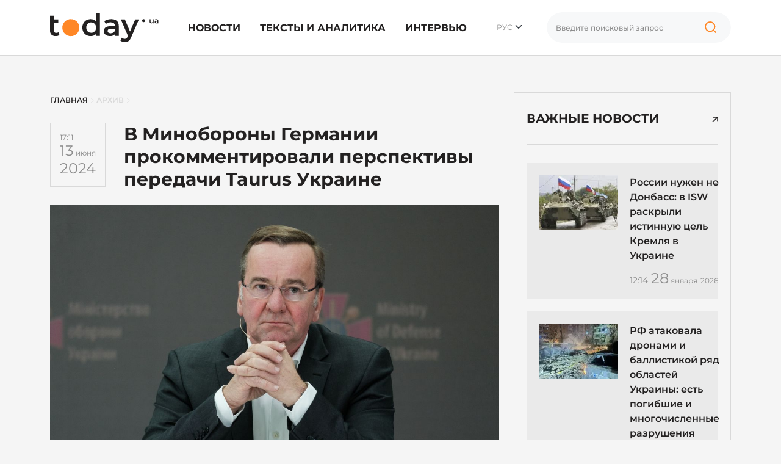

--- FILE ---
content_type: text/html; charset=UTF-8
request_url: https://today.ua/ru/v-minoborony-germanii-prokommentirovali-perspektivy-peredachi-taurus-ukraine/
body_size: 24648
content:
<!DOCTYPE html>
<html lang="ru">
<head>
    <meta charset="UTF-8">
    <meta name="viewport" content="width=device-width, initial-scale=1.0">


    

        

        <link href="https://today.ua/u-minoboroni-nimechchini-prokomentuvali-perspektivi-peredachi-taurus-ukrayini/" rel="alternate" hreflang="x-default">
        <link href="https://today.ua/u-minoboroni-nimechchini-prokomentuvali-perspektivi-peredachi-taurus-ukrayini/" rel="alternate" hreflang="uk">

                    <link href="https://today.ua/ru/v-minoborony-germanii-prokommentirovali-perspektivy-peredachi-taurus-ukraine/" rel="canonical">

            <link
                href="https://today.ua/ru/v-minoborony-germanii-prokommentirovali-perspektivy-peredachi-taurus-ukraine/"
                rel="alternate" hreflang="ru">
        
    
    


    

    
    
    
    

    <link rel="stylesheet" href="https://today.ua/css/all.css?v=43">

    
    
        <title>Борис Писториус прокомментировал перспективы передачи ракет Taurus Украине
        - today.ua</title>
    <meta name="description"
          content="Министр обороны ФРГ Борис Писториус сделал ряд заявлений о военной поддержке Украины Германией. В частности, его спросили могут ли быть поставлены ракеты Taurus.
Разговоры о перспективах передачи немецких ракет Taurus Украине идут не первый год. Несмотря">



    <meta name="csrf-token" content="iG6VGT4HkugUOGBm1WfYHqTV1bvhnNBcbl1Z0Trg">

    
        <meta property="og:title"
          content="В Минобороны Германии прокомментировали перспективы передачи Taurus Украине"/>
    <meta property="og:description"
          content="Министр обороны ФРГ Борис Писториус сделал ряд заявлений о военной поддержке Украины Германией. В частности, его спросили могут ли быть поставлены ракеты Taurus.
Разговоры о перспективах передачи немецких ракет Taurus Украине идут не первый год. Несмотря"/>
            <meta property="og:image" content="https://today.ua/wp-content/uploads/2024/06/pistorius.jpg"/>
        <meta property="og:image:width" content="1200"/>
    <meta property="og:image:height" content="650"/>
    <meta property="og:url" content="https://today.ua/ru/v-minoborony-germanii-prokommentirovali-perspektivy-peredachi-taurus-ukraine/"/>
    <meta property="og:type" content="article">
    <meta property="og:site_name" content="Today.ua">
    <meta property="og:published_time"
          content="2024-06-13T17:11:08+03:00">
    <meta property="og:modified_time"
          content="2024-06-13T17:11:08+03:00">


    <meta name="twitter:site" content="https://today.ua/">
    <meta name="twitter:card" content="photo">
    <meta name="twitter:title"
          content="В Минобороны Германии прокомментировали перспективы передачи Taurus Украине">
            <meta name="twitter:image" content="https://today.ua/wp-content/uploads/2024/06/pistorius.jpg">
        <meta name="twitter:url" content="https://today.ua/ru/v-minoborony-germanii-prokommentirovali-perspektivy-peredachi-taurus-ukraine/">

    <meta name="robots" content="max-image-preview:large">


<link rel="preconnect" href="https://www.googletagmanager.com" crossorigin>
<link rel="dns-prefetch" href="https://www.googletagmanager.com">
<link rel="preconnect" href="https://static.cloudflareinsights.com" crossorigin>
<link rel="dns-prefetch" href="https://static.cloudflareinsights.com">
<!--
<link rel="preload"
      href="https://today.ua/fonts/montserrat/JTUSjIg1_i6t8kCHKm459Wlhyw.woff2"
      as="font"
      type="font/woff2"
      crossorigin="anonymous">

<link rel="preload"
      href="https://today.ua/fonts/montserrat/JTUQjIg1_i6t8kCHKm459WxRyS7m.woff2"
      as="font"
      type="font/woff2"
      crossorigin="anonymous">

<link rel="preload"
      href="https://today.ua/fonts/montserrat/JTUSjIg1_i6t8kCHKm459W1hyzbi.woff2"
      as="font"
      type="font/woff2"
      crossorigin="anonymous">

<link rel="preload"
      href="https://today.ua/fonts/montserrat/JTUQjIg1_i6t8kCHKm459WxRzS7mw9c.woff2"
      as="font"
      type="font/woff2"
      crossorigin="anonymous">

            <link rel="preload"
              as="image"
              type="image/webp"
              href="https://today.ua/wp-content/uploads/2024/06/pistorius.jpg"
              imagesrcset="https://today.ua/wp-content/uploads/2024/06/pistorius.jpg 480w, https://today.ua/wp-content/uploads/2024/06/pistorius.jpg 730w"
              imagesizes="(max-width: 480px) 480px, (min-width: 481px) 730px"
        >
        -->

    <script type="application/ld+json">
{
  "@context": "https://schema.org",
  "@graph": [
    {
      "@type": ["NewsMediaOrganization", "Organization"],
      "@id": "https://today.ua/#organization",
      "name": "Today.ua",
      "url": "https://today.ua/",
      "description": "Сайт новостей Украины и мира today.ua ➤ Самые актуальные новости ✓ Статьи ✓ Аналитика ✓ Интервью ✓ Истории ➤ Всеукраинский информационный портал today.ua",
      "legalName": "ТОВ \"ТУДЕЙ\"",
      "foundingDate": "2017",
      "logo": {
        "@type": "ImageObject",
        "@id": "https://today.ua/#logo",
        "url": "https://today.ua/img/logo.png",
        "width": 1780,
        "height": 480
      },
      "sameAs": [
        "https://www.facebook.com/todayuanews/",
        "https://t.me/main_news_today"
      ],
      "email": "info@today.ua",
      "address": {
        "@type": "PostalAddress",
        "addressCountry": "UA",
        "addressLocality": "Київ",
        "streetAddress": "вул. Ділова 5, оф. 408"
      },
      "contactPoint": [
        {
          "@type": "ContactPoint",
          "contactType": "editorial",
          "email": "info@today.ua",
          "url": "https://today.ua/contacts/"
        }
      ],
      "publishingPrinciples": "https://today.ua/editorial-policy/"
    },
    {
      "@type": "WebPage",
      "@id": "https://today.ua/ru/v-minoborony-germanii-prokommentirovali-perspektivy-peredachi-taurus-ukraine/",
      "url": "https://today.ua/ru/v-minoborony-germanii-prokommentirovali-perspektivy-peredachi-taurus-ukraine/",
      "name": "В Минобороны Германии прокомментировали перспективы передачи Taurus Украине",
      "inLanguage": "ru",
      "isPartOf": {
        "@id": "https://today.ua/#website"
      },
      "about": { "@id": "https://today.ua/#organization" }
    },
    {
      "@type": "Person",
      "@id": "https://today.ua/authors/#person",
      "name": "",
      "url": "https://today.ua/authors/",
      "worksFor": { "@id": "https://today.ua/#organization" }
    },
    {
      "@type": "WebSite",
      "@id": "https://today.ua/#website",
      "url": "https://today.ua/",
      "name": "Today.ua",
      "publisher": { "@id": "https://today.ua/#organization"}
    },
    {
      "@type": "NewsArticle",
      "@id": "https://today.ua/ru/v-minoborony-germanii-prokommentirovali-perspektivy-peredachi-taurus-ukraine/#article",
      "mainEntityOfPage": {
        "@id": "https://today.ua/ru/v-minoborony-germanii-prokommentirovali-perspektivy-peredachi-taurus-ukraine/"
      },
      "headline": "В Минобороны Германии прокомментировали перспективы передачи Taurus Украине",
      "datePublished": "2024-06-13T17:11:08+03:00",
      "dateModified": "2024-06-13T17:11:08+03:00",
      "image": {
        "@type": "ImageObject",
        "url": "https://today.ua/storage/wp-content/uploads/2024/06/pistorius.jpg",
        "width": 1200,
        "height": 650
      },
      "publisher": { "@id": "https://today.ua/#organization" },
    "author": {
    "@id": "https://today.ua/authors/#person"
    }
    }
  ]
}
</script>


    <link rel="alternate" type="application/rss+xml" href="https://today.ua/ru/rss/">

</head>
<body class="homepage  left-border ">

<!-- Google Tag Manager -->
<script>(function (w, d, s, l, i) {
        w[l] = w[l] || [];
        w[l].push({
            'gtm.start':
                new Date().getTime(), event: 'gtm.js'
        });
        var f = d.getElementsByTagName(s)[0],
            j = d.createElement(s), dl = l != 'dataLayer' ? '&l=' + l : '';
        j.async = true;
        j.src =
            'https://www.googletagmanager.com/gtm.js?id=' + i + dl;
        f.parentNode.insertBefore(j, f);
    })(window, document, 'script', 'dataLayer', 'GTM-MGBTL574');</script>
<!-- End Google Tag Manager -->

<!-- Google Tag Manager (noscript) -->
<noscript>
    <iframe src="https://www.googletagmanager.com/ns.html?id=GTM-MGBTL574"
            height="0" width="0" style="display:none;visibility:hidden"></iframe>
</noscript>
<!-- End Google Tag Manager (noscript) -->

<header class="header">
    <div class="container">
        <div class="row">
            <div class="col-12">
                <div class="df df-c">
                    <div class="df-item">
                        <a href="https://today.ua/ru/">
                            <svg width="178" height="48" viewBox="0 0 178 48" fill="none"
                                 xmlns="http://www.w3.org/2000/svg">
                                <path
                                    d="M15.4232 36.2523C14.6791 36.8611 13.7659 37.3177 12.6835 37.6221C11.635 37.9265 10.5189 38.0787 9.33508 38.0787C6.35868 38.0787 4.05873 37.3008 2.43524 35.745C0.811746 34.1891 0 31.923 0 28.9466V4.64493H6.34177V10.8345H13.5967V15.9079H6.34177V28.7944C6.34177 30.1135 6.66308 31.1281 7.30572 31.8384C7.98217 32.5149 8.9123 32.8531 10.0961 32.8531C11.5166 32.8531 12.7004 32.4811 13.6475 31.737L15.4232 36.2523Z"
                                    fill="#232121"/>
                                <path
                                    d="M81.7369 0.0788536V37.7236H75.6488V34.2229C74.6003 35.5082 73.2981 36.4721 71.7423 37.1148C70.2202 37.7574 68.5291 38.0787 66.6689 38.0787C64.0645 38.0787 61.7138 37.5037 59.6168 36.3538C57.5536 35.2038 55.9301 33.5803 54.7463 31.4833C53.5625 29.3525 52.9706 26.9172 52.9706 24.1776C52.9706 21.4379 53.5625 19.0196 54.7463 16.9226C55.9301 14.8256 57.5536 13.2021 59.6168 12.0521C61.7138 10.9021 64.0645 10.3272 66.6689 10.3272C68.4615 10.3272 70.1019 10.6316 71.5901 11.2404C73.0783 11.8492 74.3466 12.7624 75.3951 13.98V0.0788536H81.7369ZM67.4299 32.6502C68.9519 32.6502 70.3217 32.3119 71.5393 31.6355C72.757 30.9252 73.7209 29.9274 74.4312 28.6422C75.1415 27.3569 75.4966 25.8687 75.4966 24.1776C75.4966 22.4864 75.1415 20.9982 74.4312 19.713C73.7209 18.4277 72.757 17.4468 71.5393 16.7704C70.3217 16.0601 68.9519 15.705 67.4299 15.705C65.9078 15.705 64.538 16.0601 63.3204 16.7704C62.1028 17.4468 61.1388 18.4277 60.4286 19.713C59.7183 20.9982 59.3631 22.4864 59.3631 24.1776C59.3631 25.8687 59.7183 27.3569 60.4286 28.6422C61.1388 29.9274 62.1028 30.9252 63.3204 31.6355C64.538 32.3119 65.9078 32.6502 67.4299 32.6502Z"
                                    fill="#232121"/>
                                <path
                                    d="M100.383 10.3272C104.374 10.3272 107.418 11.2911 109.515 13.219C111.646 15.1131 112.711 17.988 112.711 21.8438V37.7236H106.725V34.4259C105.947 35.6097 104.831 36.5229 103.376 37.1655C101.956 37.7743 100.231 38.0787 98.2013 38.0787C96.1719 38.0787 94.3962 37.7405 92.8742 37.064C91.3522 36.3538 90.1684 35.3898 89.3228 34.1722C88.5111 32.9208 88.1052 31.5171 88.1052 29.9613C88.1052 27.526 89.0015 25.5812 90.7941 24.1268C92.6206 22.6386 95.4786 21.8945 99.3682 21.8945H106.369V21.4887C106.369 19.5946 105.795 18.1402 104.645 17.1255C103.528 16.1108 101.854 15.6035 99.6219 15.6035C98.0998 15.6035 96.5947 15.8403 95.1065 16.3138C93.6521 16.7873 92.4176 17.4468 91.4029 18.2924L88.917 13.6756C90.3375 12.5933 92.0456 11.7646 94.0411 11.1896C96.0367 10.6146 98.1506 10.3272 100.383 10.3272ZM99.5204 33.4619C101.11 33.4619 102.514 33.1068 103.731 32.3965C104.983 31.6524 105.862 30.6039 106.369 29.251V26.1055H99.8248C96.1719 26.1055 94.3455 27.3062 94.3455 29.7076C94.3455 30.8576 94.8021 31.7708 95.7153 32.4472C96.6285 33.1237 97.8969 33.4619 99.5204 33.4619Z"
                                    fill="#232121"/>
                                <path
                                    d="M145.722 10.6316L133.038 39.9052C131.854 42.8477 130.417 44.9109 128.726 46.0947C127.035 47.3123 124.988 47.9211 122.587 47.9211C121.234 47.9211 119.898 47.7013 118.579 47.2616C117.26 46.8219 116.178 46.2131 115.332 45.4352L117.869 40.7676C118.478 41.3426 119.188 41.7992 120 42.1375C120.845 42.4757 121.691 42.6448 122.536 42.6448C123.652 42.6448 124.566 42.3573 125.276 41.7823C126.02 41.2073 126.696 40.2434 127.305 38.8905L127.762 37.8251L115.941 10.6316H122.536L131.06 30.6715L139.634 10.6316H145.722Z"
                                    fill="#232121"/>
                                <path
                                    d="M169.795 10.4392V17.2122H168.285V16.3497C168.031 16.6541 167.714 16.8909 167.334 17.06C166.953 17.2206 166.543 17.301 166.104 17.301C165.199 17.301 164.484 17.0515 163.96 16.5526C163.444 16.0453 163.186 15.297 163.186 14.3077V10.4392H164.772V14.092C164.772 14.7008 164.907 15.1575 165.178 15.4619C165.457 15.7578 165.85 15.9058 166.357 15.9058C166.924 15.9058 167.372 15.7324 167.702 15.3858C168.04 15.0306 168.209 14.5233 168.209 13.8637V10.4392H169.795Z"
                                    fill="#232121"/>
                                <path
                                    d="M174.458 10.3631C175.456 10.3631 176.217 10.6041 176.741 11.086C177.274 11.5596 177.54 12.2783 177.54 13.2422V17.2122H176.043V16.3878C175.849 16.6837 175.57 16.912 175.206 17.0727C174.851 17.2249 174.42 17.301 173.912 17.301C173.405 17.301 172.961 17.2164 172.581 17.0473C172.2 16.8697 171.904 16.6287 171.693 16.3243C171.49 16.0115 171.388 15.6606 171.388 15.2716C171.388 14.6628 171.612 14.1766 172.061 13.813C172.517 13.4409 173.232 13.2549 174.204 13.2549H175.954V13.1535C175.954 12.6799 175.811 12.3163 175.523 12.0627C175.244 11.809 174.826 11.6822 174.268 11.6822C173.887 11.6822 173.511 11.7414 173.139 11.8597C172.775 11.9781 172.466 12.143 172.213 12.3544L171.591 11.2002C171.946 10.9296 172.373 10.7224 172.872 10.5787C173.371 10.4349 173.9 10.3631 174.458 10.3631ZM174.242 16.1468C174.64 16.1468 174.991 16.058 175.295 15.8804C175.608 15.6944 175.828 15.4323 175.954 15.094V14.3077H174.318C173.405 14.3077 172.948 14.6078 172.948 15.2082C172.948 15.4957 173.063 15.724 173.291 15.8931C173.519 16.0622 173.836 16.1468 174.242 16.1468Z"
                                    fill="#232121"/>
                                <path
                                    d="M48.0453 24.2375C48.0453 31.9429 41.7989 38.1894 34.0934 38.1894C26.388 38.1894 20.1416 31.9429 20.1416 24.2375C20.1416 16.5321 26.388 10.2856 34.0934 10.2856C41.7989 10.2856 48.0453 16.5321 48.0453 24.2375Z"
                                    fill="#FF8726"/>
                                <path
                                    d="M155.855 12.8223C155.855 14.2233 154.72 15.359 153.319 15.359C151.918 15.359 150.782 14.2233 150.782 12.8223C150.782 11.4213 151.918 10.2856 153.319 10.2856C154.72 10.2856 155.855 11.4213 155.855 12.8223Z"
                                    fill="#232121"/>
                            </svg>


                        </a>
                    </div>
                    <div class="df-item d-none d-lg-block">
                        <ul class="list-group list-group-horizontal mm">
                                                                                                <li class="list-group-item">
                                        <a href="https://today.ua/ru/news/">Новости</a>
                                                                                    <div class="sub-menu">
                                                <ul>
                                                                                                                                                                        <li>
                                                                <a href="https://today.ua/ru/news/politics/"
                                                                >Политика</a>
                                                            </li>
                                                                                                                                                                                                                                <li>
                                                                <a href="https://today.ua/ru/news/economics/"
                                                                >Экономика</a>
                                                            </li>
                                                                                                                                                                                                                                <li>
                                                                <a href="https://today.ua/ru/news/society/"
                                                                >Общество</a>
                                                            </li>
                                                                                                                                                                                                                                <li>
                                                                <a href="https://today.ua/ru/news/world/"
                                                                >Мир</a>
                                                            </li>
                                                                                                                                                                                                                                <li>
                                                                <a href="https://today.ua/ru/news/events/"
                                                                >События</a>
                                                            </li>
                                                                                                                                                                                                                                                                                                                                            <li>
                                                                <a href="https://today.ua/ru/news/show-business/"
                                                                >Шоу-бизнес</a>
                                                            </li>
                                                                                                                                                                                                                                <li>
                                                                <a href="https://today.ua/ru/news/tehno/"
                                                                >Техно</a>
                                                            </li>
                                                                                                                                                                                                                                <li>
                                                                <a href="https://today.ua/ru/news/avto/"
                                                                >Авто</a>
                                                            </li>
                                                                                                                                                                                                                                <li>
                                                                <a href="https://today.ua/ru/news/lifestyle/"
                                                                >Лайфстайл</a>
                                                            </li>
                                                                                                                                                            </ul>
                                            </div>
                                                                            </li>
                                                                                                                                <li class="list-group-item">
                                        <a href="https://today.ua/ru/texts-and-analytics/">Тексты и аналитика</a>
                                                                            </li>
                                                                                                                                <li class="list-group-item">
                                        <a href="https://today.ua/ru/interview/">Интервью</a>
                                                                            </li>
                                                                                                                        

                        </ul>
                    </div>
                    <div class="df-item d-none d-lg-block">
                        <div class="hls">
                            <div class="language-selected">
                                                                    <span class="current-language">РУС</span>
                                                                <ul class="language-switcher-desc">
                                                                                                                            <li>
                            <a href="https://today.ua/u-minoboroni-nimechchini-prokomentuvali-perspektivi-peredachi-taurus-ukrayini/"
                   >УКР</a>
                    </li>
    


                                                                    </ul>
                            </div>
                        </div>
                    </div>
                                        <div class="df-item d-none d-lg-block">
                        <div class="search-wrapper">
                            <form action="https://today.ua/ru/search/">
                                <div class="search-box">
                                    <input type="text" name="search" class="search-input form-control vlad"
                                           placeholder="Введите поисковый запрос">

                                    <button class="search-icon" type="button">

                                        <svg width="40" height="40" viewBox="0 0 40 40" fill="none"
                                             xmlns="http://www.w3.org/2000/svg">
                                            <path
                                                d="M27.1364 24.161C28.567 22.7676 29.4545 20.8257 29.4545 18.6779C29.4545 14.4375 25.9949 11 21.7273 11C17.4596 11 14 14.4375 14 18.6779C14 22.9183 17.4596 26.3558 21.7273 26.3558C23.8333 26.3558 25.7426 25.5187 27.1364 24.161ZM27.1364 24.161L31 28"
                                                stroke="#FF8726" stroke-width="2" stroke-linecap="round"/>
                                        </svg>

                                    </button>
                                </div>
                            </form>
                        </div>
                    </div>

                    <div class="df-item d-sm-block d-xs-block d-xxl-none d-xl-none d-lg-none d-md-block">
                        <div class="hmb">
                            <div class="bar1"></div>
                            <div class="bar2"></div>
                            <div class="bar3"></div>
                        </div>
                    </div>

                </div>
            </div>
        </div>
    </div>

</header>
<div class="mmc" id="mmc">
    <div class="mmc-cont">
        <div class="container">
            <div class="row mt30">
                <div class="col-12">
                                                    <ul class="language-switcher list-inline">
            <li>
                <a
                                            href="https://today.ua/u-minoboroni-nimechchini-prokomentuvali-perspektivi-peredachi-taurus-ukrayini/"
                                        >Укр</a>
            </li>
            <li>
                <a
                                         class="active" >Ру</a>
            </li>
        </ul>
    

                </div>
            </div>
            <div class="row mt20">
                <div class="col-12">
                    <div class="search-wrapper">
                        <form action="https://today.ua/ru/search/">
                            <div class="search-box">
                                <input type="text" name="search" class="search-input form-control"
                                       placeholder="Введите поисковый запрос">

                                <button class="search-icon" type="submit">


                                    <svg width="40" height="40" viewBox="0 0 40 40" fill="none"
                                         xmlns="http://www.w3.org/2000/svg">
                                        <path
                                            d="M27.1364 24.161C28.567 22.7676 29.4545 20.8257 29.4545 18.6779C29.4545 14.4375 25.9949 11 21.7273 11C17.4596 11 14 14.4375 14 18.6779C14 22.9183 17.4596 26.3558 21.7273 26.3558C23.8333 26.3558 25.7426 25.5187 27.1364 24.161ZM27.1364 24.161L31 28"
                                            stroke="#FF8726" stroke-width="2" stroke-linecap="round"/>
                                    </svg>

                                </button>
                            </div>
                        </form>
                    </div>
                </div>
            </div>
            <div class="row mt30">
                <div class="col-12">
                    <ul class="list-group mm">
                                                                                    <li class="list-group-item">
                                    <a href="https://today.ua/ru/news/">Новости</a>
                                    <div class="sub-menu">
                                        <ul>

                                                                                            <li>
                                                    <a href="https://today.ua/ru/news/politics/">Политика</a>
                                                </li>
                                                                                            <li>
                                                    <a href="https://today.ua/ru/news/economics/">Экономика</a>
                                                </li>
                                                                                            <li>
                                                    <a href="https://today.ua/ru/news/society/">Общество</a>
                                                </li>
                                                                                            <li>
                                                    <a href="https://today.ua/ru/news/world/">Мир</a>
                                                </li>
                                                                                            <li>
                                                    <a href="https://today.ua/ru/news/events/">События</a>
                                                </li>
                                                                                            <li>
                                                    <a href="https://today.ua/ru/news/sport/">Спорт</a>
                                                </li>
                                                                                            <li>
                                                    <a href="https://today.ua/ru/news/show-business/">Шоу-бизнес</a>
                                                </li>
                                                                                            <li>
                                                    <a href="https://today.ua/ru/news/tehno/">Техно</a>
                                                </li>
                                                                                            <li>
                                                    <a href="https://today.ua/ru/news/avto/">Авто</a>
                                                </li>
                                                                                            <li>
                                                    <a href="https://today.ua/ru/news/lifestyle/">Лайфстайл</a>
                                                </li>
                                            
                                        </ul>
                                    </div>
                                </li>
                                                                                                                <li class="list-group-item">
                                    <a href="https://today.ua/ru/texts-and-analytics/">Тексты и аналитика</a>
                                    <div class="sub-menu">
                                        <ul>

                                            
                                        </ul>
                                    </div>
                                </li>
                                                                                                                <li class="list-group-item">
                                    <a href="https://today.ua/ru/interview/">Интервью</a>
                                    <div class="sub-menu">
                                        <ul>

                                            
                                        </ul>
                                    </div>
                                </li>
                                                                                                                            </ul>
                </div>
            </div>
            <div class="row">
                <div class="col-12">
                    <div class="subscribe-block">
                        <div class="subscribe-title">Подпишитесь на Today.ua</div>
                        <div class="subscribe-text mt10">Будьте всегда в курсе последних новостей.</div>
                        <div class="subscribe-social mt30">
                            <ul class="list-unstyled list-inline">
                                <li>
                                    <a href="https://t.me/+qgONpmy82zhiOTRi" target="_blank" rel="nofollow">
                                        <svg width="21" height="20" viewBox="0 0 21 20" fill="none"
                                             xmlns="http://www.w3.org/2000/svg">
                                            <path
                                                d="M20.0207 1.20475C19.6809 0.911459 19.1472 0.869495 18.5953 1.09499C18.0149 1.33202 2.16512 8.25098 1.51992 8.53366C1.40257 8.57517 0.377694 8.96437 0.483263 9.83132C0.577505 10.613 1.40121 10.9367 1.5018 10.974L5.53109 12.3782C5.79841 13.2839 6.78387 16.6253 7.0018 17.3392C7.13773 17.7842 7.35929 18.3689 7.74758 18.4893C8.0883 18.623 8.42719 18.5008 8.64648 18.3256L11.1099 16L15.0866 19.1565L15.1813 19.2142C15.4514 19.3359 15.7101 19.3968 15.957 19.3968C16.1478 19.3968 16.3308 19.3604 16.5057 19.2875C17.1015 19.0385 17.3398 18.4607 17.3648 18.3952L20.3352 2.68086C20.5164 1.84158 20.2645 1.41457 20.0207 1.20475ZM9.08462 12.9399L7.72538 16.629L6.36612 12.0176L16.7871 4.17819L9.08462 12.9399Z"
                                                fill="#FF8726"/>
                                        </svg>
                                        Telegram
                                    </a>
                                </li>
                                <li>
                                    <a href="https://news.google.com/publications/CAAqIQgKIhtDQklTRGdnTWFnb0tDSFJ2WkdGNUxuVmhLQUFQAQ?ceid=UA:ru&amp;oc=3&amp;hl=ru&amp;gl=UA"
                                       target="_blank" rel="nofollow">
                                        <svg width="28" height="23" viewBox="0 0 28 23" fill="none"
                                             xmlns="http://www.w3.org/2000/svg">
                                            <path
                                                d="M21.8355 4.27443V1.09256C21.8347 0.913768 21.763 0.7426 21.6361 0.6166C21.5093 0.4906 21.3376 0.420055 21.1589 0.420438H6.82505C6.73612 0.419635 6.64791 0.436409 6.56548 0.469796C6.48305 0.503182 6.40802 0.552524 6.34472 0.614987C6.28141 0.677451 6.23107 0.751805 6.19658 0.83378C6.16209 0.915755 6.14413 1.00374 6.14374 1.09267V4.22916L15.4298 0.851401C15.5959 0.799977 15.7756 0.816468 15.9296 0.897264C16.0835 0.97806 16.1992 1.11658 16.2512 1.28248L16.8542 2.94048L21.8355 4.27443ZM26.8111 6.12667L17.0682 3.50558L17.9003 5.7921H24.08C24.2597 5.79251 24.432 5.86409 24.5591 5.99119C24.6862 6.11829 24.7578 6.29056 24.7582 6.47031V16.2041L27.245 6.9451C27.2958 6.77902 27.2787 6.59957 27.1973 6.44612C27.116 6.29268 26.9771 6.17779 26.8111 6.12667ZM3.22428 6.47031C3.2251 6.29065 3.29684 6.11858 3.4239 5.99156C3.55096 5.86455 3.72305 5.79286 3.90271 5.7921H17.3547L15.9499 1.92903C15.896 1.76441 15.7794 1.62765 15.6254 1.54837C15.4714 1.4691 15.2923 1.45369 15.127 1.50548L1.1186 6.60455C0.957536 6.67098 0.829438 6.79864 0.762467 6.95948C0.695496 7.12032 0.695133 7.30117 0.761457 7.46228L3.22428 14.2267V6.47031ZM3.22428 6.47031C3.2251 6.29065 3.29684 6.11858 3.4239 5.99156C3.55096 5.86455 3.72305 5.79286 3.90271 5.7921H17.3547L15.9499 1.92903C15.896 1.76441 15.7794 1.62765 15.6254 1.54837C15.4714 1.4691 15.2923 1.45369 15.127 1.50548L1.1186 6.60455C0.957536 6.67098 0.829438 6.79864 0.762467 6.95948C0.695496 7.12032 0.695133 7.30117 0.761457 7.46228L3.22428 14.2267V6.47031ZM24.2488 21.4627C24.2484 21.6425 24.1768 21.8148 24.0497 21.942C23.9225 22.0691 23.7502 22.1407 23.5704 22.141H4.41347C4.23369 22.1407 4.06137 22.0691 3.93425 21.942C3.80712 21.8148 3.73553 21.6425 3.73515 21.4627V6.9814C3.73553 6.80161 3.80712 6.6293 3.93425 6.50217C4.06137 6.37505 4.23369 6.30346 4.41347 6.30308H23.5703C23.7501 6.30346 23.9224 6.37505 24.0495 6.50217C24.1767 6.6293 24.2483 6.80161 24.2486 6.9814L24.2488 21.4627ZM20.8937 17.6781V16.3547C20.8936 16.3311 20.8843 16.3085 20.8676 16.2918C20.8509 16.2752 20.8283 16.2658 20.8047 16.2658H14.8586V17.7731H20.8047C20.8168 17.7729 20.8288 17.7703 20.8399 17.7654C20.851 17.7605 20.861 17.7534 20.8694 17.7445C20.8777 17.7356 20.8841 17.7252 20.8883 17.7138C20.8925 17.7024 20.8943 17.6903 20.8937 17.6781ZM21.7979 14.8143V13.4849C21.7981 13.4731 21.7959 13.4614 21.7915 13.4505C21.7872 13.4395 21.7806 13.4295 21.7724 13.4211C21.7641 13.4127 21.7542 13.406 21.7434 13.4014C21.7325 13.3969 21.7208 13.3945 21.709 13.3945H14.8586V14.9018H21.709C21.7209 14.902 21.7327 14.8998 21.7437 14.8953C21.7546 14.8908 21.7646 14.8841 21.7729 14.8757C21.7813 14.8672 21.7878 14.8571 21.7921 14.8461C21.7964 14.835 21.7984 14.8232 21.798 14.8113L21.7979 14.8143ZM20.8937 11.9507V10.6152C20.8936 10.5916 20.8843 10.569 20.8676 10.5523C20.8509 10.5356 20.8283 10.5263 20.8047 10.5263H14.8586V12.0335H20.8047C20.8279 12.0332 20.8501 12.0239 20.8667 12.0076C20.8832 11.9914 20.8929 11.9693 20.8937 11.9461V11.9507ZM9.73112 13.5438V14.9002H11.6905C11.5292 15.7292 10.7997 16.3307 9.73112 16.3307C9.16494 16.3105 8.62867 16.0714 8.23526 15.6638C7.84184 15.2561 7.62198 14.7117 7.62198 14.1451C7.62198 13.5786 7.84184 13.0342 8.23526 12.6265C8.62867 12.2188 9.16494 11.9798 9.73112 11.9596C10.2467 11.951 10.745 12.1459 11.1178 12.5022L12.1517 11.4698C11.4971 10.8542 10.6296 10.5161 9.73112 10.5263C8.77174 10.5263 7.85164 10.9074 7.17325 11.5858C6.49487 12.2642 6.11375 13.1843 6.11375 14.1437C6.11375 15.103 6.49487 16.0231 7.17325 16.7015C7.85164 17.3799 8.77174 17.761 9.73112 17.761C11.8216 17.761 13.1978 16.2914 13.1978 14.222C13.1966 13.9928 13.1774 13.764 13.1404 13.5377L9.73112 13.5438Z"
                                                fill="#FF8726"/>
                                        </svg>


                                        Google News</a>
                                </li>
                            </ul>
                        </div>
                    </div>
                </div>
            </div>
            <div class="mt30"></div>
        </div>
    </div>
</div>



    <main class="main main-padding">
        <div class="container">
            <div class="row">
                <div class="col-lg-8">

                    <div class="row breadcrumbs">
    <div class="col-12" aria-label="breadcrumb">
        <ul class="list-bread" itemscope itemtype="https://schema.org/BreadcrumbList">
            <li itemprop="itemListElement" itemscope itemtype="https://schema.org/ListItem" class="breadcrumb-item">
                <a title="Главная" itemprop="item" href="https://today.ua/ru/">
                    <span itemprop="name">Главная</span>
                    <meta itemprop="position" content="0">
                </a>
            </li>
            <li>

                <svg width="6" height="9" viewBox="0 0 6 9" fill="none" xmlns="http://www.w3.org/2000/svg">
                    <path d="M1 0.5L5 4.5L1 8.5" stroke="#D9D9D9" stroke-linecap="round"/>
                </svg>

            </li>
                                                <li itemprop="itemListElement" itemscope itemtype="https://schema.org/ListItem"
                        class="breadcrumb-item">
                        <a title="Архив" itemprop="item"
                           href="https://today.ua/ru/archive/">
                            <span itemprop="name">Архив</span>
                            <meta itemprop="position" content="1">
                        </a>
                    </li>
                    <li>

                        <svg width="6" height="9" viewBox="0 0 6 9" fill="none" xmlns="http://www.w3.org/2000/svg">
                            <path d="M1 0.5L5 4.5L1 8.5" stroke="#D9D9D9" stroke-linecap="round"/>
                        </svg>

                    </li>
                                            
                    <li  style="display:none;"                     itemprop="itemListElement" itemscope itemtype="https://schema.org/ListItem"
                        class="breadcrumb-item active" aria-current="page">
                            <span itemprop="item" itemscope itemtype="https://schema.org/WebPage">
                            <span itemprop="name">В Минобороны Германии прокомментировали перспективы передачи Taurus Украине</span>
                            </span>
                        <meta itemprop="position" content="2">
                    </li>
                                    </ul>
    </div>
</div>


                    <article class="article"
         data-slug="457507-u-minoboroni-nimechchini-prokomentuvali-perspektivi-peredachi-taurus-ukrayini"
        data-title="В Минобороны Германии прокомментировали перспективы передачи Taurus Украине">
    <div class="row">
        <div class="col-12">
            <div itemscope itemprop="mainEntityOfPage"
                 itemtype="https://schema.org/WebPage"

                                                           itemid="https://today.ua/ru/v-minoborony-germanii-prokommentirovali-perspektivy-peredachi-taurus-ukraine/"
                                              >
                <meta itemprop="name" content="В Минобороны Германии прокомментировали перспективы передачи Taurus Украине"/>
            </div>
            <div class="df align-items-start mt10 mobile-column justify-content-start">
                <div class="df-item">
                    <div class="ar-d-c">
                        <div
                            class="ar-time">17:11</div>
                        <div class="ar-date">
                            <span>13</span>
                            июня
                        </div>
                        <div class="ar-year">
                            2024
                        </div>
                    </div>
                </div>
                <div class="df-item">
                    <h1 itemprop="headline" class="ar-t">
                        В Минобороны Германии прокомментировали перспективы передачи Taurus Украине
                    </h1>
                </div>
            </div>

        </div>
    </div>
    <div class="ar-cont">
        <div class="ar-img">
            <picture>
    <source media="(min-width: 768px)" srcset="https://today.ua/wp-content/uploads/2024/06/pistorius.jpg">

    <source media="(max-width: 767px)" srcset="https://today.ua/wp-content/uploads/2024/06/pistorius.jpg">
    <img
        class="article-image"
        decoding="async"
        loading="eager"
        fetchpriority="high"
        src="https://today.ua/wp-content/uploads/2024/06/pistorius.jpg"
        srcset="
        https://today.ua/wp-content/uploads/2024/06/pistorius.jpg 480w,
        https://today.ua/wp-content/uploads/2024/06/pistorius.jpg 1200w"
        sizes="(max-width: 767px) 100vw, 1200px"
        width="1200"
        height="650"
        alt="В Минобороны Германии прокомментировали перспективы передачи Taurus Украине - today.ua"
        title="В Минобороны Германии прокомментировали перспективы передачи Taurus Украине"
    />
</picture>


    <div itemprop="image" itemscope itemtype="https://schema.org/ImageObject">
        <meta itemprop="url" content="https://today.ua/wp-content/uploads/2024/06/pistorius.jpg" />
        <meta itemprop="width" content="1200" />
        <meta itemprop="height" content="650" />
    </div>
        </div>
        <div class="row about-news">

            <div class="df">
                <div class="df-item">
                    <div class="ar-views">
                        <svg width="26" height="20" viewBox="0 0 26 20" fill="none"
                             xmlns="http://www.w3.org/2000/svg">
                            <path
                                d="M2.17014 12.2432L1.39095 12.87L2.17014 12.2432ZM2.17014 7.75684L1.39095 7.13004L2.17014 7.75684ZM23.8299 12.2432L24.609 12.87L23.8299 12.2432ZM23.8299 7.75684L24.609 7.13004L23.8299 7.75684ZM25 10H26H25ZM23.0507 11.6164C22.0085 12.9119 20.5234 14.5282 18.7612 15.8132C16.9921 17.1032 15.0259 18 13 18V20C15.6129 20 17.9895 18.8512 19.9396 17.4292C21.8965 16.0022 23.5069 14.2401 24.609 12.87L23.0507 11.6164ZM13 18C10.9741 18 9.00786 17.1032 7.2388 15.8132C5.47659 14.5282 3.99146 12.9119 2.94932 11.6164L1.39095 12.87C2.49312 14.2401 4.10348 16.0022 6.06041 17.4292C8.01048 18.8512 10.3871 20 13 20V18ZM2.94932 8.38363C3.99146 7.08813 5.47659 5.47181 7.2388 4.1868C9.00786 2.89679 10.9741 2 13 2V0C10.3871 0 8.01048 1.14882 6.06041 2.57081C4.10348 3.99782 2.49312 5.75991 1.39095 7.13004L2.94932 8.38363ZM13 2C15.0259 2 16.9921 2.89679 18.7612 4.1868C20.5234 5.47181 22.0085 7.08813 23.0507 8.38363L24.609 7.13004C23.5069 5.75991 21.8965 3.99782 19.9396 2.57081C17.9895 1.14882 15.6129 0 13 0V2ZM2.94932 11.6164C2.11182 10.5753 2 10.3718 2 10H0C0 11.2053 0.668268 11.9716 1.39095 12.87L2.94932 11.6164ZM1.39095 7.13004C0.668268 8.02843 0 8.79468 0 10H2C2 9.62824 2.11182 9.42474 2.94932 8.38363L1.39095 7.13004ZM24.609 12.87C25.3317 11.9716 26 11.2053 26 10H24C24 10.3718 23.8882 10.5753 23.0507 11.6164L24.609 12.87ZM23.0507 8.38363C23.8882 9.42474 24 9.62824 24 10H26C26 8.79468 25.3317 8.02843 24.609 7.13004L23.0507 8.38363ZM15.3976 10C15.3976 11.3054 14.3305 12.375 13 12.375V14.375C15.4224 14.375 17.3976 12.4225 17.3976 10H15.3976ZM13 12.375C11.6695 12.375 10.6024 11.3054 10.6024 10H8.60239C8.60239 12.4225 10.5776 14.375 13 14.375V12.375ZM10.6024 10C10.6024 8.69461 11.6695 7.625 13 7.625V5.625C10.5776 5.625 8.60239 7.57747 8.60239 10H10.6024ZM13 7.625C14.3305 7.625 15.3976 8.69461 15.3976 10H17.3976C17.3976 7.57747 15.4224 5.625 13 5.625V7.625Z"
                                fill="#8D8D8D"/>
                        </svg>
                        <span class="view-count">1432</span>
                    </div>
                </div>
                            </div>
            <hr class="mt30">

        </div>
        
        <!--<div itemprop="publisher" itemscope itemtype="https://schema.org/NewsMediaOrganization">-->
        <!--        <link itemprop="url" href="https://today.ua/">-->
        <!--        <link itemprop="sameAs" href="https://www.facebook.com/todayuanews">-->
        <!--        <meta itemprop="name"-->
        <!--              content="Today.ua">-->
        <!--        <meta itemprop="description"-->
        <!--              content="Сайт новостей Украины и мира today.ua ➤ Самые актуальные новости ✓ Статьи ✓ Аналитика ✓ Интервью ✓ Истории ➤ Всеукраинский информационный портал today.ua">-->
        <!--        <div itemprop="logo" itemscope itemtype="https://www.schema.org/ImageObject">-->
        <!--            <link itemprop="url" href="https://today.ua/svg/logo.svg">-->
        <!--            <link itemprop="contentUrl" href="https://today.ua/svg/logo.svg">-->
        <!--        </div>-->
        <!--    </div>-->
        
        <div itemprop="articleBody">
                            <p>Министр обороны ФРГ Борис Писториус сделал ряд заявлений о военной поддержке Украины Германией. В частности, его спросили могут ли быть поставлены ракеты Taurus.</p>
<p>Разговоры о перспективах передачи немецких ракет Taurus Украине идут не первый год. Несмотря на все дипломатические усилия Киева, канцлер Германии Олаф Шольц наотрез отказался передавать ВСУ данный вид вооружений.</p>
<p>В очередной раз журналисты задали вопрос об этих ракетах министру обороны Германии Борису Писториусу. Его ответ был лаконичен, и исключил дальнейшую дискуссию.</p>
<blockquote>
<p>"Об этом все уже сказано", — сказал военный министр.</p>
</blockquote>
<p>Это означает, что подвижек с поставками Taurus в Украину по-прежнему нет.</p>
<p>Борис Писториус отметил, что Германия сделала все, что было в ее силах, для укрепления противовоздушной обороны Украины. Напомним, вскоре в нашу страну из ФРГ прибудет очередная система Patriot.</p>
<blockquote>
<p>"Мы передадим Украине третью систему Patriot. Таким образом Германия обеспечивает для Украины в целом три системы. Это четверть наших собственных запасов таких систем, уже нет возможности передать еще. Другие (страны – ред.), наверное, могут отдать по одной", — заявил глава Минобороны Германии.</p>
</blockquote>
<p>Также Борис Писториус напомнил, что Германия обучает украинских военных использовать американские ЗРК Patriot. Помимо этого, по инициативе Берлина и при помощи других союзников Украины в западном мире удалось приобрести 68 ракет к данным зенитно-ракетным комплексам.</p>
<p><img class="lazy" loading=lazy class="alignnone size-full wp-image-457508" src="https://today.ua/wp-content/uploads/2024/06/patriot.jpg" alt="В Минобороны Германии прокомментировали перспективы передачи Taurus Украине - today.ua" title="В Минобороны Германии прокомментировали перспективы передачи Taurus Украине"" width="800" height="377" /></p>
<div class="choice-block">
    <div class="choice-block-title">
        <div class="df">
            <div class="df-item">Выбор читателей</div>
            <div class="df-item">
                <a href="#" class="anc">

                    <svg width="10" height="10" viewBox="0 0 10 10" fill="none" xmlns="http://www.w3.org/2000/svg">
                        <path d="M9.75 1C9.75 0.585787 9.41421 0.25 9 0.250001L2.25 0.25C1.83579 0.25 1.5 0.585787 1.5 1C1.5 1.41421 1.83579 1.75 2.25 1.75H8.25V7.75C8.25 8.16421 8.58579 8.5 9 8.5C9.41421 8.5 9.75 8.16421 9.75 7.75L9.75 1ZM1.53033 9.53033L9.53033 1.53033L8.46967 0.46967L0.46967 8.46967L1.53033 9.53033Z" fill="#232121"/>
                    </svg>

                </a>
            </div>
        </div>
    </div>
    <hr>
    <div class="choice-block-content">
        <ul>
                            <li>
                    <a href="https://today.ua/ru/486185-rf-styagnula-80-tisyachne-vijsko-nazvano-dva-mista-yaki-opinilisya-pid-zagrozoyu-masshtabnogo-nastupu/"
                    >РФ стянула 80-тысячное войско: названы два города, которые оказались под угрозой наступления</a>
                </li>
                            <li>
                    <a href="https://today.ua/ru/486163-samyj-lenivyj-pirog-prostoj-recept-vkusnogo-domashnego-deserta-iz-5-ingredientov/"
                    >Самый ленивый пирог: простой рецепт вкусного домашнего десерта из 5 ингредиентов</a>
                </li>
                            <li>
                    <a href="https://today.ua/ru/486181-nimechchina-vidmovila-ukrayini-u-postachanni-protipovitryanih-kompleksiv-patriot-yaka-prichina/"
                    >Германия отказала Украине в поставке зенитных комплексов Patriot: какова причина</a>
                </li>
                    </ul>
    </div>
</div>
<p>Он напомнил, что союзники Украины рассматривают вопрос о запуске собственных производств систем Patriot и ракет к ним. Однако, по словам министра обороны Германии, это потребует времени.</p>
<p>Напомним, еще в марте правящая коалиция Германии проголосовала в Европарламенте за передачу Taurus Украине. Но, как мы видим, это было проигнорировано руководством страны.</p>
            

            <meta itemprop="name" content="В Минобороны Германии прокомментировали перспективы передачи Taurus Украине"/>
            <meta itemprop="url"
                                        content="https://today.ua/ru/v-minoborony-germanii-prokommentirovali-perspektivy-peredachi-taurus-ukraine/"
                              >
            <meta itemprop="datePublished"
                  content="2024-06-13T17:11:08+03:00">
            <meta itemprop="dateModified"
                  content="2024-06-13T17:11:08+03:00">
            
            

            

        </div>
        
    </div>
</article>
<!--                     <div class="row sidebar">
                        <div class="col-12">
                            <div class="subscribe-block">
                                <div class="df mobile-column">
                                    <div class="df-item">
                                        <div class="subscribe-title">Подпишитесь на Today.ua</div>
                                        <div
                                            class="subscribe-text mt10">Будьте всегда в курсе последних новостей.</div>
                                    </div>
                                    <div class="df-item">
                                        <div class="subscribe-social">
                                            <ul class="list-unstyled list-inline">
                                                <li>
                                                    <a href="https://t.me/+qgONpmy82zhiOTRi" rel="nofollow" target="_blank">
                                                        <svg width="21" height="20" viewBox="0 0 21 20" fill="none"
                                                             xmlns="http://www.w3.org/2000/svg">
                                                            <path
                                                                d="M20.0207 1.20475C19.6809 0.911459 19.1472 0.869495 18.5953 1.09499C18.0149 1.33202 2.16512 8.25098 1.51992 8.53366C1.40257 8.57517 0.377694 8.96437 0.483263 9.83132C0.577505 10.613 1.40121 10.9367 1.5018 10.974L5.53109 12.3782C5.79841 13.2839 6.78387 16.6253 7.0018 17.3392C7.13773 17.7842 7.35929 18.3689 7.74758 18.4893C8.0883 18.623 8.42719 18.5008 8.64648 18.3256L11.1099 16L15.0866 19.1565L15.1813 19.2142C15.4514 19.3359 15.7101 19.3968 15.957 19.3968C16.1478 19.3968 16.3308 19.3604 16.5057 19.2875C17.1015 19.0385 17.3398 18.4607 17.3648 18.3952L20.3352 2.68086C20.5164 1.84158 20.2645 1.41457 20.0207 1.20475ZM9.08462 12.9399L7.72538 16.629L6.36612 12.0176L16.7871 4.17819L9.08462 12.9399Z"
                                                                fill="#FF8726"/>
                                                        </svg>
                                                        Telegram
                                                    </a>
                                                </li>
                                                <li>
                                                    <a href="https://news.google.com/publications/CAAqIQgKIhtDQklTRGdnTWFnb0tDSFJ2WkdGNUxuVmhLQUFQAQ?ceid=UA:ru&amp;oc=3&amp;hl=ru&amp;gl=UA"
                                                       rel="nofollow" target="_blank">
                                                        <svg width="28" height="23" viewBox="0 0 28 23" fill="none"
                                                             xmlns="http://www.w3.org/2000/svg">
                                                            <path
                                                                d="M21.8355 4.27443V1.09256C21.8347 0.913768 21.763 0.7426 21.6361 0.6166C21.5093 0.4906 21.3376 0.420055 21.1589 0.420438H6.82505C6.73612 0.419635 6.64791 0.436409 6.56548 0.469796C6.48305 0.503182 6.40802 0.552524 6.34472 0.614987C6.28141 0.677451 6.23107 0.751805 6.19658 0.83378C6.16209 0.915755 6.14413 1.00374 6.14374 1.09267V4.22916L15.4298 0.851401C15.5959 0.799977 15.7756 0.816468 15.9296 0.897264C16.0835 0.97806 16.1992 1.11658 16.2512 1.28248L16.8542 2.94048L21.8355 4.27443ZM26.8111 6.12667L17.0682 3.50558L17.9003 5.7921H24.08C24.2597 5.79251 24.432 5.86409 24.5591 5.99119C24.6862 6.11829 24.7578 6.29056 24.7582 6.47031V16.2041L27.245 6.9451C27.2958 6.77902 27.2787 6.59957 27.1973 6.44612C27.116 6.29268 26.9771 6.17779 26.8111 6.12667ZM3.22428 6.47031C3.2251 6.29065 3.29684 6.11858 3.4239 5.99156C3.55096 5.86455 3.72305 5.79286 3.90271 5.7921H17.3547L15.9499 1.92903C15.896 1.76441 15.7794 1.62765 15.6254 1.54837C15.4714 1.4691 15.2923 1.45369 15.127 1.50548L1.1186 6.60455C0.957536 6.67098 0.829438 6.79864 0.762467 6.95948C0.695496 7.12032 0.695133 7.30117 0.761457 7.46228L3.22428 14.2267V6.47031ZM3.22428 6.47031C3.2251 6.29065 3.29684 6.11858 3.4239 5.99156C3.55096 5.86455 3.72305 5.79286 3.90271 5.7921H17.3547L15.9499 1.92903C15.896 1.76441 15.7794 1.62765 15.6254 1.54837C15.4714 1.4691 15.2923 1.45369 15.127 1.50548L1.1186 6.60455C0.957536 6.67098 0.829438 6.79864 0.762467 6.95948C0.695496 7.12032 0.695133 7.30117 0.761457 7.46228L3.22428 14.2267V6.47031ZM24.2488 21.4627C24.2484 21.6425 24.1768 21.8148 24.0497 21.942C23.9225 22.0691 23.7502 22.1407 23.5704 22.141H4.41347C4.23369 22.1407 4.06137 22.0691 3.93425 21.942C3.80712 21.8148 3.73553 21.6425 3.73515 21.4627V6.9814C3.73553 6.80161 3.80712 6.6293 3.93425 6.50217C4.06137 6.37505 4.23369 6.30346 4.41347 6.30308H23.5703C23.7501 6.30346 23.9224 6.37505 24.0495 6.50217C24.1767 6.6293 24.2483 6.80161 24.2486 6.9814L24.2488 21.4627ZM20.8937 17.6781V16.3547C20.8936 16.3311 20.8843 16.3085 20.8676 16.2918C20.8509 16.2752 20.8283 16.2658 20.8047 16.2658H14.8586V17.7731H20.8047C20.8168 17.7729 20.8288 17.7703 20.8399 17.7654C20.851 17.7605 20.861 17.7534 20.8694 17.7445C20.8777 17.7356 20.8841 17.7252 20.8883 17.7138C20.8925 17.7024 20.8943 17.6903 20.8937 17.6781ZM21.7979 14.8143V13.4849C21.7981 13.4731 21.7959 13.4614 21.7915 13.4505C21.7872 13.4395 21.7806 13.4295 21.7724 13.4211C21.7641 13.4127 21.7542 13.406 21.7434 13.4014C21.7325 13.3969 21.7208 13.3945 21.709 13.3945H14.8586V14.9018H21.709C21.7209 14.902 21.7327 14.8998 21.7437 14.8953C21.7546 14.8908 21.7646 14.8841 21.7729 14.8757C21.7813 14.8672 21.7878 14.8571 21.7921 14.8461C21.7964 14.835 21.7984 14.8232 21.798 14.8113L21.7979 14.8143ZM20.8937 11.9507V10.6152C20.8936 10.5916 20.8843 10.569 20.8676 10.5523C20.8509 10.5356 20.8283 10.5263 20.8047 10.5263H14.8586V12.0335H20.8047C20.8279 12.0332 20.8501 12.0239 20.8667 12.0076C20.8832 11.9914 20.8929 11.9693 20.8937 11.9461V11.9507ZM9.73112 13.5438V14.9002H11.6905C11.5292 15.7292 10.7997 16.3307 9.73112 16.3307C9.16494 16.3105 8.62867 16.0714 8.23526 15.6638C7.84184 15.2561 7.62198 14.7117 7.62198 14.1451C7.62198 13.5786 7.84184 13.0342 8.23526 12.6265C8.62867 12.2188 9.16494 11.9798 9.73112 11.9596C10.2467 11.951 10.745 12.1459 11.1178 12.5022L12.1517 11.4698C11.4971 10.8542 10.6296 10.5161 9.73112 10.5263C8.77174 10.5263 7.85164 10.9074 7.17325 11.5858C6.49487 12.2642 6.11375 13.1843 6.11375 14.1437C6.11375 15.103 6.49487 16.0231 7.17325 16.7015C7.85164 17.3799 8.77174 17.761 9.73112 17.761C11.8216 17.761 13.1978 16.2914 13.1978 14.222C13.1966 13.9928 13.1774 13.764 13.1404 13.5377L9.73112 13.5438Z"
                                                                fill="#FF8726"/>
                                                        </svg>
                                                        Google News
                                                    </a>
                                                </li>
                                            </ul>
                                        </div>
                                    </div>
                                </div>


                            </div>
                        </div>
                    </div> -->

                    <!-- ShareThis BEGIN --><div class="mt20 sharethis-inline-share-buttons"></div><!-- ShareThis END -->


<!--                     <div class="buttons-block">
                                                <a rel="nofollow" target="_blank" href="https://news.google.com/publications/CAAqIQgKIhtDQklTRGdnTWFnb0tDSFJ2WkdGNUxuVmhLQUFQAQ?ceid=UA:ru&oc=3&hl=ru&gl=UA" class="subscribe-button google-news"><span class="subscribe-icon"><img src="/svg/share/google-news-color.svg" alt="Підписатись у Google News"></span> Подписаться на Google News</a>
                        <a rel="nofollow" target="_blank" href="https://t.me/+qgONpmy82zhiOTRi" class="subscribe-button telegram"><span class="subscribe-icon"><img src="/svg/share/telegram-color.svg" alt="Підписатись у Telegram"></span> Подписаться на Telegram</a>
                        

                    </div> -->


                    <div class="row">
                        <div class="col-12">
                                                    </div>
                    </div>

                    





                                            <div data-type="_mgwidget" data-widget-id="1788767"></div>
                    



                    <div class="row mt30">
                        <div class="col-sm-12">
                            <div class="df pr">
                                <div class="df-item">
                                    <div class="m-n-cat-b">
                                        <div class="ct">
                                            <a href="https://today.ua/ru/news/">Читайте также</a></div>
                                    </div>
                                </div>
                            </div>
                        </div>
                    </div>

                    <div class="row mt20">
                                                    <div class="col-md-4">
                                <div class="u-n-c">
                                    <div class="u-n-i">
                                                                                    <a href="https://today.ua/ru/485532-medvedyev-rozlyutivsya-cherez-operaciyu-ssha-u-venesueli-j-znovu-prigroziv-ukrayini/">
                                                <img
                                                    loading="lazy"
                                                    src="https://today.ua/storage/images/media/sep2025/7430-medvedjev-crop-480-320.webp"
                                                    alt="Медведев разозлился из-за операции США в Венесуэле и снова пригрозил Украине"
                                                    class="img-fluid lazy"
                                                    width="480"
                                                    height="320">
                                            </a>
                                                                                <div class="u-n-tags mt10">

                                                                                            <div class="u-n-tag">

                                                    <div class="lt">
                                                        П
                                                    </div>

                                                    <div class="ct">
                                                        <a href="https://today.ua/ru/news/politics/"
                                                        >Архив</a>
                                                    </div>


                                                </div>
                                            
                                        </div>
                                        <div class="u-n-title mt10">
                                            <a href="https://today.ua/ru/485532-medvedyev-rozlyutivsya-cherez-operaciyu-ssha-u-venesueli-j-znovu-prigroziv-ukrayini/">Медведев разозлился из-за операции США в Венесуэле и снова пригрозил Украине</a>
                                        </div>
                                        <div class="u-n-date mt10">
                                            <div
                                                class="m-n-t">20:15</div>
                                            <div class="m-n-d">
                                                <span>03</span>
                                                января
                                            </div>
                                            <div
                                                class="m-n-y">2026</div>
                                        </div>
                                    </div>
                                </div>
                            </div>
                                                    <div class="col-md-4">
                                <div class="u-n-c">
                                    <div class="u-n-i">
                                                                                    <a href="https://today.ua/ru/485882-dolar-zletiv-do-novogo-istorichnogo-rekordu-oficijnij-kurs-valyut-na-16-sichnya/">
                                                <img
                                                    loading="lazy"
                                                    src="https://today.ua/storage/images/media/may2025/2582-dolari-crop-480-320.webp"
                                                    alt="Доллар взлетел до нового исторического рекорда: официальный курс валют на 16 января"
                                                    class="img-fluid lazy"
                                                    width="480"
                                                    height="320">
                                            </a>
                                                                                <div class="u-n-tags mt10">

                                                                                            <div class="u-n-tag">

                                                    <div class="lt">
                                                        Э
                                                    </div>

                                                    <div class="ct">
                                                        <a href="https://today.ua/ru/news/economics/"
                                                        >Архив</a>
                                                    </div>


                                                </div>
                                            
                                        </div>
                                        <div class="u-n-title mt10">
                                            <a href="https://today.ua/ru/485882-dolar-zletiv-do-novogo-istorichnogo-rekordu-oficijnij-kurs-valyut-na-16-sichnya/">Доллар взлетел до нового исторического рекорда: официальный курс валют на 16 января</a>
                                        </div>
                                        <div class="u-n-date mt10">
                                            <div
                                                class="m-n-t">15:44</div>
                                            <div class="m-n-d">
                                                <span>15</span>
                                                января
                                            </div>
                                            <div
                                                class="m-n-y">2026</div>
                                        </div>
                                    </div>
                                </div>
                            </div>
                                                    <div class="col-md-4">
                                <div class="u-n-c">
                                    <div class="u-n-i">
                                                                                    <a href="https://today.ua/ru/485551-ciklon-pereverne-pogodu-v-ukrayini-sinoptik-poperediv-pro-silni-morozi-ta-opadi/">
                                                <img
                                                    loading="lazy"
                                                    src="https://today.ua/storage/images/media/aug2025/6287-pogoda-zima-crop-480-320.webp"
                                                    alt="Циклон &quot;перевернет&quot; погоду в Украине: синоптик предупредил о сильных морозах и осадках"
                                                    class="img-fluid lazy"
                                                    width="480"
                                                    height="320">
                                            </a>
                                                                                <div class="u-n-tags mt10">

                                                                                            <div class="u-n-tag">

                                                    <div class="lt">
                                                        О
                                                    </div>

                                                    <div class="ct">
                                                        <a href="https://today.ua/ru/news/society/"
                                                        >Архив</a>
                                                    </div>


                                                </div>
                                            
                                        </div>
                                        <div class="u-n-title mt10">
                                            <a href="https://today.ua/ru/485551-ciklon-pereverne-pogodu-v-ukrayini-sinoptik-poperediv-pro-silni-morozi-ta-opadi/">Циклон &quot;перевернет&quot; погоду в Украине: синоптик предупредил о сильных морозах и осадках</a>
                                        </div>
                                        <div class="u-n-date mt10">
                                            <div
                                                class="m-n-t">14:02</div>
                                            <div class="m-n-d">
                                                <span>04</span>
                                                января
                                            </div>
                                            <div
                                                class="m-n-y">2026</div>
                                        </div>
                                    </div>
                                </div>
                            </div>
                                            </div>





                    <div id="article-container"></div>

                    <div id="observer-anchor" style="height: 1px;"></div>

                </div>
                <div class="col-lg-4 sidebar">


    <div class="strichka-c">
        <div class="strichka-title mt10">
            <div class="df pr align-items-start">
                <div class="df-item">
                    <div class="strichka-cat-b">
                        <div class="ct"><a href="https://today.ua/ru/news/">Важные новости</a></div>
                    </div>
                </div>
                <div class="df-item">
                    <a href="" class="anc">
                        
                        <svg width="10" height="10" viewBox="0 0 10 10" fill="none" xmlns="http://www.w3.org/2000/svg">
                            <path
                                d="M9.75 1C9.75 0.585787 9.41421 0.25 9 0.250001L2.25 0.25C1.83579 0.25 1.5 0.585787 1.5 1C1.5 1.41421 1.83579 1.75 2.25 1.75H8.25V7.75C8.25 8.16421 8.58579 8.5 9 8.5C9.41421 8.5 9.75 8.16421 9.75 7.75L9.75 1ZM1.53033 9.53033L9.53033 1.53033L8.46967 0.46967L0.46967 8.46967L1.53033 9.53033Z"
                                fill="#232121"/>
                        </svg>

                    </a>
                </div>
            </div>
        </div>
        <div class="imp-news">
                            <div class="imp-new df align-items-start">
                    <div class="imp-img">
                        <a href="https://today.ua/ru/486224-rosiyi-potriben-ne-donbas-v-isw-rozkrili-spravzhnyu-metu-kremlya-v-ukrayini/">
                            <img
                                class="lazy"
                                loading=lazy
                                data-src="https://today.ua/storage/images/media/apr2025/1716-armiia-rf-crop-130-90.webp"
                                alt="России нужен не Донбасс: в ISW раскрыли истинную цель Кремля в Украине"
                                width="130"
                                height="90">
                        </a>
                    </div>
                    <div class="imp-cont">
                        <div class="imp-title">
                            <a href="https://today.ua/ru/486224-rosiyi-potriben-ne-donbas-v-isw-rozkrili-spravzhnyu-metu-kremlya-v-ukrayini/">России нужен не Донбасс: в ISW раскрыли истинную цель Кремля в Украине</a>
                        </div>
                        <div class="u-n-date mt10">
                            <div
                                class="m-n-t">12:14</div>
                            <div class="m-n-d">
                                <span>28</span>
                                января
                            </div>
                            <div
                                class="m-n-y">2026</div>
                        </div>
                    </div>
                </div>
                            <div class="imp-new df align-items-start">
                    <div class="imp-img">
                        <a href="https://today.ua/ru/486218-rf-atakuvala-dronami-ta-balistikoyu-nizku-oblastej-ukrayini-ye-zagibli-ta-chislenni-rujnuvannya-foto/">
                            <img
                                class="lazy"
                                loading=lazy
                                data-src="https://today.ua/storage/images/media/jan2026/12267-photo-2026-01-28-05-59-43-crop-130-90.webp"
                                alt="РФ атаковала дронами и баллистикой ряд областей Украины: есть погибшие и многочисленные разрушения (фото)"
                                width="130"
                                height="90">
                        </a>
                    </div>
                    <div class="imp-cont">
                        <div class="imp-title">
                            <a href="https://today.ua/ru/486218-rf-atakuvala-dronami-ta-balistikoyu-nizku-oblastej-ukrayini-ye-zagibli-ta-chislenni-rujnuvannya-foto/">РФ атаковала дронами и баллистикой ряд областей Украины: есть погибшие и многочисленные разрушения (фото)</a>
                        </div>
                        <div class="u-n-date mt10">
                            <div
                                class="m-n-t">08:31</div>
                            <div class="m-n-d">
                                <span>28</span>
                                января
                            </div>
                            <div
                                class="m-n-y">2026</div>
                        </div>
                    </div>
                </div>
                            <div class="imp-new df align-items-start">
                    <div class="imp-img">
                        <a href="https://today.ua/ru/486216-cerkovne-svyato-28-sichnya-sho-zrobiti-abi-ne-hvoriti/">
                            <img
                                class="lazy"
                                loading=lazy
                                data-src="https://today.ua/storage/images/media/jan2026/12266-cerkovne-sviato-crop-130-90.webp"
                                alt="Церковный праздник 28 января: что сделать, чтобы не болеть"
                                width="130"
                                height="90">
                        </a>
                    </div>
                    <div class="imp-cont">
                        <div class="imp-title">
                            <a href="https://today.ua/ru/486216-cerkovne-svyato-28-sichnya-sho-zrobiti-abi-ne-hvoriti/">Церковный праздник 28 января: что сделать, чтобы не болеть</a>
                        </div>
                        <div class="u-n-date mt10">
                            <div
                                class="m-n-t">07:33</div>
                            <div class="m-n-d">
                                <span>28</span>
                                января
                            </div>
                            <div
                                class="m-n-y">2026</div>
                        </div>
                    </div>
                </div>
                    </div>
        <hr class="mt30">
        <div class="strichka-title mt30">
            <div class="df pr align-items-start">
                <div class="df-item">
                    <div class="strichka-cat-b">
                        <div class="ct"><a href="https://today.ua/ru/news/">Лента новостей</a></div>
                    </div>
                </div>
                <div class="df-item">
                    <a href="https://today.ua/ru/news/" class="anc">Все новости
                        
                        <svg width="10" height="10" viewBox="0 0 10 10" fill="none" xmlns="http://www.w3.org/2000/svg">
                            <path
                                d="M9.75 1C9.75 0.585787 9.41421 0.25 9 0.250001L2.25 0.25C1.83579 0.25 1.5 0.585787 1.5 1C1.5 1.41421 1.83579 1.75 2.25 1.75H8.25V7.75C8.25 8.16421 8.58579 8.5 9 8.5C9.41421 8.5 9.75 8.16421 9.75 7.75L9.75 1ZM1.53033 9.53033L9.53033 1.53033L8.46967 0.46967L0.46967 8.46967L1.53033 9.53033Z"
                                fill="#232121"/>
                        </svg>

                    </a>
                </div>
            </div>
        </div>
        <div class="strichka-news">
                            


                                    <div
                        class="strichka-new mt30   ">

                                                <div class="strichka-n-t">
                            <a href="https://today.ua/ru/486231-dolar-rizko-vpav-u-cini-onovlenij-kurs-valyut-vid-nbu-na-29-sichnya/">Доллар резко упал в цене: обновленный курс валют от НБУ на 29 января</a>
                        </div>
                        <div
                            class="strichka-n-d">16:03
                        </div>
                    </div>

                                    <div
                        class="strichka-new mt30    bold-new ">

                                                <div class="strichka-n-t">
                            <a href="https://today.ua/ru/486230-lyutij-gotuye-suvore-viprobuvannya-dlya-ukrayinciv-sinoptik-podilivsya-nevtishnim-prognozom/">Февраль готовит суровое испытание для украинцев: синоптик поделился неутешительным прогнозом</a>
                        </div>
                        <div
                            class="strichka-n-d">15:36
                        </div>
                    </div>

                                    <div
                        class="strichka-new mt30   ">

                                                <div class="strichka-n-t">
                            <a href="https://today.ua/ru/486229-kilkist-pensioneriv-v-ukrayini-nevpinno-skorochuyetsya-z-cim-ce-pov-yazano-ta-skilki-yih-zalishilos/">Количество пенсионеров в Украине неуклонно сокращается: с чем это связано и сколько их осталось</a>
                        </div>
                        <div
                            class="strichka-n-d">15:01
                        </div>
                    </div>

                                    <div
                        class="strichka-new mt30    bold-new ">

                                                <div class="strichka-n-t">
                            <a href="https://today.ua/ru/486228-smertnist-do-75-nebezpechnij-virus-nipah-yakij-poshiryuyetsya-svitom-zagrozhuye-novoyu-pandemiyeyu/">Смертность до 75%: опасный вирус Нипах, который распространяется по миру, угрожает новой пандемией</a>
                        </div>
                        <div
                            class="strichka-n-d">14:14
                        </div>
                    </div>

                                    <div
                        class="strichka-new mt30   ">

                                                <div class="strichka-n-t">
                            <a href="https://today.ua/ru/486227-yakimi-budut-platizhki-ukrayinciv-za-svitlo-na-til-trivalih-vidklyuchen-roz-yasnennya-vid-yasno/">Какими будут платежки украинцев за свет на фоне длительных отключений: разъяснения от YASNO</a>
                        </div>
                        <div
                            class="strichka-n-d">13:32
                        </div>
                    </div>

                                    <div
                        class="strichka-new mt30   ">

                                                <div class="strichka-n-t">
                            <a href="https://today.ua/ru/486226-dim-na-kilometri-v-rosiyi-palaye-strategichnij-zavod-yakij-zabrali-u-volkswagen-video/">Дым на километры: в России горит стратегический завод, который отобрали у Volkswagen (видео)</a>
                        </div>
                        <div
                            class="strichka-n-d">13:03
                        </div>
                    </div>

                                    <div
                        class="strichka-new mt30   ">

                                                <div class="strichka-n-t">
                            <a href="https://today.ua/ru/486225-ukrayincyam-mozhut-povernuti-vihidni-na-svyata-yak-ce-bulo-do-povnomasshtabnoyi-vijni/">Украинцам могут вернуть выходные на праздники, как это было до полномасштабной войны</a>
                        </div>
                        <div
                            class="strichka-n-d">12:36
                        </div>
                    </div>

                                    <div
                        class="strichka-new mt30   importan-new  ">

                                                    <div class="u-n-tag">
                                <div class="lt">!</div>
                                <div class="ct"><a href="#">Важно</a></div>
                            </div>
                                                <div class="strichka-n-t">
                            <a href="https://today.ua/ru/486224-rosiyi-potriben-ne-donbas-v-isw-rozkrili-spravzhnyu-metu-kremlya-v-ukrayini/">России нужен не Донбасс: в ISW раскрыли истинную цель Кремля в Украине</a>
                        </div>
                        <div
                            class="strichka-n-d">12:14
                        </div>
                    </div>

                
            
            <div class="strichka-load-more mt20">
                <a href="https://today.ua/ru/news/">Все новости</a>
            </div>
        </div>
        <hr class="mt30">
        <div class="analytics-texts mt30">
            <div class="strichka-title">
                <div class="df pr align-items-start">
                    <div class="df-item">
                        <div class="strichka-cat-b">
                            <div class="ct">
                                
                                
                                <svg width="40" height="40" viewBox="0 0 40 40" fill="none"
                                     xmlns="http://www.w3.org/2000/svg">
                                    <path opacity="0.5"
                                          d="M5.28596 31.3807C7.23859 33.3334 10.3813 33.3334 16.6667 33.3334L26.25 33.3241C30.6432 33.2781 33.0902 33.0047 34.714 31.3809C36.6667 29.4282 36.6667 26.2856 36.6667 20.0001C36.6667 13.7147 36.6667 10.572 34.714 8.61941C33.0902 6.99553 30.623 6.71278 26.2298 6.66675H16.6667C10.3813 6.66675 7.23859 6.66675 5.28596 8.61936C3.33334 10.572 3.33334 13.7147 3.33334 20.0001C3.33334 26.2854 3.33334 29.4282 5.28596 31.3807Z"
                                          fill="#D9D9D9"/>
                                    <path fill-rule="evenodd" clip-rule="evenodd"
                                          d="M25 2.08325C25.6903 2.08325 26.25 2.6429 26.25 3.33325V6.6759V33.3239V36.6666C26.25 37.3569 25.6903 37.9166 25 37.9166C24.3097 37.9166 23.75 37.3569 23.75 36.6666V3.33325C23.75 2.6429 24.3097 2.08325 25 2.08325Z"
                                          fill="#FF8726"/>
                                    <path
                                        d="M11.363 12.979C11.863 12.9166 12.4738 12.9167 13.1397 12.9168H16.8603C17.5262 12.9167 18.137 12.9166 18.637 12.979C19.1848 13.0473 19.7687 13.2071 20.2707 13.6532C20.3563 13.7293 20.4375 13.8104 20.5135 13.896C20.9597 14.3981 21.1195 14.982 21.1878 15.5298C21.2502 16.0297 21.2502 16.6406 21.25 17.3064V17.3751C21.25 18.0654 20.6903 18.6251 20 18.6251C19.3097 18.6251 18.75 18.0654 18.75 17.3751C18.75 16.6175 18.7477 16.1656 18.707 15.8392C18.6663 15.5128 18.3275 15.4598 18.3275 15.4598C18.0012 15.419 17.5492 15.4168 16.7917 15.4168H16.25V24.5834H18.3333C19.0237 24.5834 19.5833 25.1431 19.5833 25.8334C19.5833 26.5238 19.0237 27.0834 18.3333 27.0834H11.6667C10.9763 27.0834 10.4167 26.5238 10.4167 25.8334C10.4167 25.1431 10.9763 24.5834 11.6667 24.5834H13.75V15.4168H13.2083C12.4508 15.4168 11.9989 15.419 11.6725 15.4598C11.6725 15.4598 11.3337 15.5128 11.293 15.8392C11.2523 16.1656 11.25 16.6175 11.25 17.3751C11.25 18.0654 10.6904 18.6251 10 18.6251C9.30965 18.6251 8.75002 18.0654 8.75002 17.3751L8.75 17.3064C8.74994 16.6406 8.74987 16.0297 8.81222 15.5298C8.88055 14.982 9.04034 14.3981 9.48645 13.896C9.56255 13.8104 9.64364 13.7293 9.72927 13.6532C10.2313 13.2071 10.8153 13.0473 11.363 12.979Z"
                                        fill="#FF8726"/>
                                </svg>

                                <a href="https://today.ua/ru/texts-and-analytics/">Тексты и аналитика </a>
                            </div>
                        </div>
                    </div>
                    <div class="df-item">
                        <a href="https://today.ua/ru/texts-and-analytics/" class="anc">
                            
                            <svg width="10" height="10" viewBox="0 0 10 10" fill="none"
                                 xmlns="http://www.w3.org/2000/svg">
                                <path
                                    d="M9.75 1C9.75 0.585787 9.41421 0.25 9 0.250001L2.25 0.25C1.83579 0.25 1.5 0.585787 1.5 1C1.5 1.41421 1.83579 1.75 2.25 1.75H8.25V7.75C8.25 8.16421 8.58579 8.5 9 8.5C9.41421 8.5 9.75 8.16421 9.75 7.75L9.75 1ZM1.53033 9.53033L9.53033 1.53033L8.46967 0.46967L0.46967 8.46967L1.53033 9.53033Z"
                                    fill="#232121"/>
                            </svg>

                        </a>
                    </div>
                </div>
            </div>
                            <div class="a-t-c">
                    <a href="https://today.ua/ru/486103-v-abu-dabi-rozpochavsya-drugij-etap-tristoronnih-peremovin-chi-znajdut-vijskovi-argumenti-sho-vplinut-na-politikiv/"
                    >В Абу-Даби начался второй этап трёхсторонних переговоров: найдут ли военные аргументы, которые повлияют на политиков?</a>
                </div>
                            <div class="a-t-c">
                    <a href="https://today.ua/ru/485340-vikliki-pro-yaki-maye-znati-kozhen-majbutnye-de-za-vodu-dovedetsya-borotisya/"
                    >Вызовы, о которых должен знать каждый: будущее, где за воду придется воевать</a>
                </div>
                            <div class="a-t-c">
                    <a href="https://today.ua/ru/484052-cya-zima-mozhe-stati-najvazhchoyu-ukrayina-vhodit-u-virishalnij-etap-vijni/"
                    >&quot;Эта зима может стать самой тяжелой&quot;: Украина вступает в решающий этап войны</a>
                </div>
                    </div>
        <hr class="mt30">
                    <div class="specprojects mt30">
                <div class="strichka-title">
                    <div class="df pr align-items-start">
                        <div class="df-item">
                            <div class="strichka-cat-b">
                                <div class="ct">
                                    
                                    <svg width="40" height="40" viewBox="0 0 40 40" fill="none"
                                         xmlns="http://www.w3.org/2000/svg">
                                        <path
                                            d="M10.4167 15.8331C10.4166 15.1427 9.85686 14.5832 9.16649 14.5833C8.47614 14.5833 7.91657 15.1431 7.91666 15.8334L7.91699 18.3336C7.91707 19.0239 8.47679 19.5836 9.16714 19.5834C9.85751 19.5833 10.4171 19.0236 10.417 18.3333L10.4167 15.8331Z"
                                            fill="#FF8726"/>
                                        <path fill-rule="evenodd" clip-rule="evenodd"
                                              d="M31.6667 15.0001C31.6667 19.6024 27.9357 23.3334 23.3333 23.3334C18.731 23.3334 15 19.6024 15 15.0001C15 10.3977 18.731 6.66675 23.3333 6.66675C27.9357 6.66675 31.6667 10.3977 31.6667 15.0001ZM22.0833 11.6667C22.0833 10.9764 22.643 10.4167 23.3333 10.4167C25.8647 10.4167 27.9167 12.4688 27.9167 15.0001C27.9167 17.5314 25.8647 19.5834 23.3333 19.5834C20.802 19.5834 18.75 17.5314 18.75 15.0001C18.75 14.3097 19.3097 13.7501 20 13.7501C20.6903 13.7501 21.25 14.3097 21.25 15.0001C21.25 16.1507 22.1827 17.0834 23.3333 17.0834C24.484 17.0834 25.4167 16.1507 25.4167 15.0001C25.4167 13.8495 24.484 12.9167 23.3333 12.9167C22.643 12.9167 22.0833 12.3571 22.0833 11.6667Z"
                                              fill="#FF8726"/>
                                        <path opacity="0.5"
                                              d="M23.3333 23.3333C27.9357 23.3333 31.6667 19.6023 31.6667 15C31.6667 13.1372 31.0555 11.4172 30.0227 10.0296C31.2843 10.0683 32.2972 10.1577 33.1275 10.3641C33.992 10.579 34.6585 10.9208 35.2022 11.4645C36.6667 12.9289 36.6667 15.2859 36.6667 20C36.6667 24.714 36.6667 27.071 35.2022 28.5355C34.2907 29.447 33.0333 29.7912 31.0772 29.9212L32.7385 32.6902C33.0937 33.2822 32.9018 34.05 32.3098 34.4052C31.7178 34.7603 30.95 34.5685 30.5948 33.9765L28.2075 29.9977C27.7238 30 27.211 30 26.6667 30H13.3333C12.789 30 12.2761 30 11.7924 29.9977L9.40521 33.9765C9.05003 34.5685 8.28219 34.7603 7.69023 34.4052C7.09824 34.05 6.90629 33.2822 7.26148 32.6902L8.92289 29.9212C6.96666 29.7912 5.70933 29.447 4.79781 28.5355C3.33334 27.071 3.33334 24.714 3.33334 20C3.33334 15.2859 3.33334 12.9289 4.79781 11.4645C6.26228 10 8.61929 10 13.3333 10H16.6661C15.6199 11.3928 15 13.124 15 15C15 19.6023 18.731 23.3333 23.3333 23.3333Z"
                                              fill="#D9D9D9"/>
                                    </svg>

                                    <a href="https://today.ua/ru/interview/">Интервью </a>
                                </div>
                            </div>
                        </div>
                        <div class="df-item">
                            <a href="https://today.ua/ru/interview/" class="anc">
                                
                                <svg width="10" height="10" viewBox="0 0 10 10" fill="none"
                                     xmlns="http://www.w3.org/2000/svg">
                                    <path
                                        d="M9.75 1C9.75 0.585787 9.41421 0.25 9 0.250001L2.25 0.25C1.83579 0.25 1.5 0.585787 1.5 1C1.5 1.41421 1.83579 1.75 2.25 1.75H8.25V7.75C8.25 8.16421 8.58579 8.5 9 8.5C9.41421 8.5 9.75 8.16421 9.75 7.75L9.75 1ZM1.53033 9.53033L9.53033 1.53033L8.46967 0.46967L0.46967 8.46967L1.53033 9.53033Z"
                                        fill="#232121"/>
                                </svg>

                            </a>
                        </div>
                    </div>
                </div>
                <div class="s-c">
                    <div class="row">
                                                    <div class="col-12 col-lg-6">
                                <div class="s-cont">
                                    <div class="s-c-i">
                                        <a href="https://today.ua/ru/485490-2026-j-mozhe-stati-lebedinoyu-pisneyu-trampa-mihajlo-shejtelman/">
                                            <img loading="lazy" src="https://today.ua/storage/images/media/jan2026/11510-seitelman-mixailo-crop-480-320.webp"
                                                 alt="&quot;2026-й может стать лебединой песней Трампа&quot;, - Михаил Шейтельман поделился прогнозами на новый год для Украины, Европы, России и США и проанализировал итоги прошлого года" class="img-fluid lazy"
                                                 width="480" height="320">
                                        </a>
                                    </div>
                                    <div class="s-c-t">
                                        <a href="https://today.ua/ru/485490-2026-j-mozhe-stati-lebedinoyu-pisneyu-trampa-mihajlo-shejtelman/">&quot;2026-й может стать лебединой песней Трампа&quot;, - Михаил Шейтельман поделился прогнозами на новый год для Украины, Европы, России и США и проанализировал итоги прошлого года</a>
                                    </div>
                                </div>
                            </div>
                                                    <div class="col-12 col-lg-6">
                                <div class="s-cont">
                                    <div class="s-c-i">
                                        <a href="https://today.ua/ru/484515-rosiyani-prosuvayutsya-tempami-ravlika-a-mi-yih-vimotuyemo-naspravdi-zaraz-globalne-pitannya-tilki-odne-hto-ranishe-vpade-vijskovij-oglyadach-bogdan-miroshnikov/">
                                            <img loading="lazy" src="https://today.ua/storage/images/media/nov2025/10447-zsu-prapor-ukrayini-crop-480-320.webp"
                                                 alt="&quot;Россияне продвигаются темпами улитки, а мы их изматываем. Глобальный вопрос только один – кто раньше падет&quot;, - военный обозреватель Богдан Мирошников" class="img-fluid lazy"
                                                 width="480" height="320">
                                        </a>
                                    </div>
                                    <div class="s-c-t">
                                        <a href="https://today.ua/ru/484515-rosiyani-prosuvayutsya-tempami-ravlika-a-mi-yih-vimotuyemo-naspravdi-zaraz-globalne-pitannya-tilki-odne-hto-ranishe-vpade-vijskovij-oglyadach-bogdan-miroshnikov/">&quot;Россияне продвигаются темпами улитки, а мы их изматываем. Глобальный вопрос только один – кто раньше падет&quot;, - военный обозреватель Богдан Мирошников</a>
                                    </div>
                                </div>
                            </div>
                                                    <div class="col-12 col-lg-6">
                                <div class="s-cont">
                                    <div class="s-c-i">
                                        <a href="https://today.ua/ru/483669-meta-putina-shob-yevropa-rozvalyuvalasya-tak-yiyi-prostishe-dozherti-po-shmatkah-mark-fejgin/">
                                            <img loading="lazy" src="https://today.ua/storage/images/media/oct2025/9570-feigin-mark-crop-480-320.webp"
                                                 alt="&quot;Цель Путина – чтобы Европа разваливалась. Так ее проще  дожрать по кускам&quot;, - Марк Фейгин" class="img-fluid lazy"
                                                 width="480" height="320">
                                        </a>
                                    </div>
                                    <div class="s-c-t">
                                        <a href="https://today.ua/ru/483669-meta-putina-shob-yevropa-rozvalyuvalasya-tak-yiyi-prostishe-dozherti-po-shmatkah-mark-fejgin/">&quot;Цель Путина – чтобы Европа разваливалась. Так ее проще  дожрать по кускам&quot;, - Марк Фейгин</a>
                                    </div>
                                </div>
                            </div>
                                                    <div class="col-12 col-lg-6">
                                <div class="s-cont">
                                    <div class="s-c-i">
                                        <a href="https://today.ua/ru/483455-tramp-hochet-chtoby-vstrecha-s-putinym-zakonchilas-big-deal-libo-sereznym-k-etomu-prodvizheniem-inache-on-budet-vyglyadet-prosto-payacem-politolog-leonid-shvec/">
                                            <img loading="lazy" src="https://today.ua/storage/images/media/oct2025/9305-svec-leonid-crop-480-320.webp"
                                                 alt="&quot;Трамп хочет, чтобы встреча с Путиным закончилась big deal либо серьезным к этому продвижением, иначе он будет выглядеть просто паяцем&quot;, - политолог Леонид Швец" class="img-fluid lazy"
                                                 width="480" height="320">
                                        </a>
                                    </div>
                                    <div class="s-c-t">
                                        <a href="https://today.ua/ru/483455-tramp-hochet-chtoby-vstrecha-s-putinym-zakonchilas-big-deal-libo-sereznym-k-etomu-prodvizheniem-inache-on-budet-vyglyadet-prosto-payacem-politolog-leonid-shvec/">&quot;Трамп хочет, чтобы встреча с Путиным закончилась big deal либо серьезным к этому продвижением, иначе он будет выглядеть просто паяцем&quot;, - политолог Леонид Швец</a>
                                    </div>
                                </div>
                            </div>
                        
                    </div>
                </div>
            </div>
        
    </div>


</div>
            </div>
        </div>
    </main>

<footer class="footer mt50">
    <div class="container">
        <div class="footer-top">
            <div class="row">
                <div class="col-lg-12">
                    <div class="df align-items-start">
                        <div class="df-item">
                            <div class="footer-logo">
                                <a href="https://today.ua/ru/">

                                    <svg width="196" height="66" viewBox="0 0 196 66" fill="none"
                                         xmlns="http://www.w3.org/2000/svg">
                                        <path
                                            d="M20.75 50.4247C19.9533 51.0766 18.9756 51.5654 17.8168 51.8914C16.6942 52.2173 15.4991 52.3802 14.2317 52.3802C11.0449 52.3802 8.58246 51.5473 6.84424 49.8815C5.10602 48.2157 4.23691 45.7895 4.23691 42.6027V16.5838H11.0268V23.2107H18.7945V28.6427H11.0268V42.4398C11.0268 43.8521 11.3709 44.9385 12.0589 45.699C12.7832 46.4232 13.779 46.7853 15.0465 46.7853C16.5674 46.7853 17.8349 46.387 18.8488 45.5903L20.75 50.4247Z"
                                            fill="white"/>
                                        <path
                                            d="M90.5776 11.695V52H84.0593V48.252C82.9367 49.6281 81.5425 50.6601 79.8767 51.3482C78.2471 52.0362 76.4365 52.3802 74.4448 52.3802C71.6564 52.3802 69.1396 51.7646 66.8944 50.5334C64.6854 49.3021 62.9472 47.5639 61.6797 45.3187C60.4122 43.0373 59.7785 40.43 59.7785 37.4967C59.7785 34.5635 60.4122 31.9743 61.6797 29.7291C62.9472 27.4839 64.6854 25.7456 66.8944 24.5144C69.1396 23.2832 71.6564 22.6675 74.4448 22.6675C76.364 22.6675 78.1204 22.9935 79.7137 23.6453C81.3071 24.2971 82.6651 25.2749 83.7877 26.5785V11.695H90.5776ZM75.2595 46.5681C76.8891 46.5681 78.3558 46.2059 79.6594 45.4817C80.9631 44.7212 81.9951 43.6529 82.7556 42.2768C83.5161 40.9007 83.8963 39.3074 83.8963 37.4967C83.8963 35.6861 83.5161 34.0927 82.7556 32.7166C81.9951 31.3405 80.9631 30.2904 79.6594 29.5661C78.3558 28.8056 76.8891 28.4254 75.2595 28.4254C73.63 28.4254 72.1633 28.8056 70.8597 29.5661C69.556 30.2904 68.5239 31.3405 67.7635 32.7166C67.003 34.0927 66.6228 35.6861 66.6228 37.4967C66.6228 39.3074 67.003 40.9007 67.7635 42.2768C68.5239 43.6529 69.556 44.7212 70.8597 45.4817C72.1633 46.2059 73.63 46.5681 75.2595 46.5681ZM110.541 22.6675C114.814 22.6675 118.074 23.6996 120.319 25.7637C122.6 27.7917 123.741 30.8698 123.741 34.998V52H117.331V48.4692C116.498 49.7367 115.303 50.7144 113.746 51.4025C112.225 52.0543 110.378 52.3802 108.206 52.3802C106.033 52.3802 104.132 52.0181 102.502 51.2938C100.872 50.5334 99.605 49.5013 98.6996 48.1976C97.8305 46.8578 97.396 45.3549 97.396 43.6891C97.396 41.0818 98.3556 38.9996 100.275 37.4424C102.23 35.849 105.29 35.0524 109.455 35.0524H116.951V34.6178C116.951 32.5899 116.335 31.0327 115.104 29.9463C113.909 28.8599 112.117 28.3168 109.726 28.3168C108.097 28.3168 106.485 28.5702 104.892 29.0772C103.335 29.5842 102.013 30.2904 100.927 31.1957L98.2651 26.2526C99.786 25.0938 101.615 24.2066 103.751 23.591C105.888 22.9753 108.151 22.6675 110.541 22.6675ZM109.618 47.4372C111.32 47.4372 112.823 47.0569 114.126 46.2965C115.466 45.4998 116.408 44.3772 116.951 42.9287V39.5609H109.944C106.033 39.5609 104.077 40.8464 104.077 43.4175C104.077 44.6488 104.566 45.6265 105.544 46.3508C106.522 47.075 107.88 47.4372 109.618 47.4372ZM159.084 22.9935L145.504 54.3357C144.237 57.4863 142.698 59.6952 140.887 60.9627C139.076 62.2664 136.886 62.9182 134.314 62.9182C132.866 62.9182 131.436 62.6828 130.023 62.212C128.611 61.7413 127.452 61.0894 126.547 60.2565L129.263 55.2592C129.915 55.8748 130.675 56.3637 131.544 56.7258C132.45 57.0879 133.355 57.269 134.26 57.269C135.455 57.269 136.433 56.9612 137.193 56.3456C137.99 55.7299 138.714 54.6979 139.366 53.2493L139.855 52.1086L127.199 22.9935H134.26L143.386 44.4496L152.566 22.9935H159.084Z"
                                            fill="white"/>
                                        <path
                                            d="M186.029 23.4027V30.6543H184.413V29.7309C184.142 30.0568 183.802 30.3103 183.395 30.4913C182.988 30.6634 182.548 30.7494 182.078 30.7494C181.109 30.7494 180.344 30.4823 179.783 29.9481C179.23 29.405 178.954 28.6037 178.954 27.5445V23.4027H180.652V27.3137C180.652 27.9655 180.797 28.4544 181.086 28.7803C181.385 29.0971 181.806 29.2556 182.349 29.2556C182.956 29.2556 183.436 29.07 183.789 28.6988C184.151 28.3186 184.332 27.7754 184.332 27.0692V23.4027H186.029ZM191.022 23.3212C192.091 23.3212 192.905 23.5792 193.467 24.0952C194.037 24.6022 194.322 25.3717 194.322 26.4038V30.6543H192.72V29.7716C192.511 30.0885 192.213 30.3329 191.823 30.5049C191.443 30.6679 190.981 30.7494 190.438 30.7494C189.895 30.7494 189.42 30.6588 189.012 30.4778C188.605 30.2876 188.288 30.0296 188.062 29.7037C187.845 29.3687 187.736 28.993 187.736 28.5766C187.736 27.9247 187.976 27.4042 188.456 27.0149C188.945 26.6166 189.71 26.4174 190.751 26.4174H192.625V26.3087C192.625 25.8018 192.471 25.4125 192.163 25.1409C191.864 24.8693 191.416 24.7335 190.819 24.7335C190.411 24.7335 190.008 24.7969 189.61 24.9236C189.221 25.0503 188.89 25.2269 188.619 25.4532L187.953 24.2175C188.333 23.9277 188.791 23.7059 189.325 23.552C189.859 23.3981 190.425 23.3212 191.022 23.3212ZM190.791 29.5136C191.217 29.5136 191.593 29.4185 191.918 29.2284C192.253 29.0292 192.489 28.7486 192.625 28.3865V27.5445H190.873C189.895 27.5445 189.406 27.8659 189.406 28.5087C189.406 28.8165 189.528 29.0609 189.773 29.242C190.017 29.4231 190.357 29.5136 190.791 29.5136Z"
                                            fill="white"/>
                                        <circle cx="40.7404" cy="38.0238" r="14.9378" fill="#FF8726"/>
                                        <circle cx="168.389" cy="25.8019" r="2.71597" fill="white"/>
                                    </svg>

                                </a>
                            </div>
                            <div class="footer-slogan mt20">
                                Today.ua - всеукраинский информационный портал. Только честные новости, только оперативная информация.
                            </div>
                        </div>
                        <div class="df-item d-none d-lg-block">
                            <div class="footer-title"><a href="https://today.ua/ru/news/"
                                >Новости</a></div>
                            <div class="footer-list">
                                <ul class="list-unstyled">
                                                                                                                        <li>
                                                <a href="https://today.ua/ru/news/politics/">Политика</a>
                                            </li>
                                                                                                                                                                <li>
                                                <a href="https://today.ua/ru/news/economics/">Экономика</a>
                                            </li>
                                                                                                                                                                <li>
                                                <a href="https://today.ua/ru/news/society/">Общество</a>
                                            </li>
                                                                                                                                                                <li>
                                                <a href="https://today.ua/ru/news/world/">Мир</a>
                                            </li>
                                                                                                                                                                <li>
                                                <a href="https://today.ua/ru/news/events/">События</a>
                                            </li>
                                                                                                                                                                                                                                            <li>
                                                <a href="https://today.ua/ru/news/show-business/">Шоу-бизнес</a>
                                            </li>
                                                                                                                                                                <li>
                                                <a href="https://today.ua/ru/news/tehno/">Техно</a>
                                            </li>
                                                                                                                                                                <li>
                                                <a href="https://today.ua/ru/news/avto/">Авто</a>
                                            </li>
                                                                                                                                                                <li>
                                                <a href="https://today.ua/ru/news/lifestyle/">Лайфстайл</a>
                                            </li>
                                                                            
                                </ul>
                            </div>
                        </div>
                        <div class="df-item d-none d-lg-block">
                                                                                                                                                                                                    <div class="footer-title">
                                            <a href="https://today.ua/ru/texts-and-analytics/">Тексты и аналитика</a>
                                        </div>
                                                                                                                                                                                                            <div class="footer-title">
                                            <a href="https://today.ua/ru/interview/">Интервью</a>
                                        </div>
                                                                                                                                                                                                            <div class="footer-title">
                                            <a href="https://today.ua/ru/archive/">Архив</a>
                                        </div>
                                                                                                                        </div>
                        <div class="df-item d-none d-lg-block">
                            <div class="footer-title">
                                <a href="https://today.ua/ru/team/">Команда</a>
                            </div>

                            <div class="footer-title">
                                <a href="https://today.ua/ru/about/">О нас</a>
                            </div>
                        </div>
                        <div class="df-item d-none d-lg-block">
                            <div class="footer-title"><a href="https://today.ua/ru/contacts/">Контакты</a></div>
                            <div class="f-c-text">Связаться с нами: <br><a href="/cdn-cgi/l/email-protection#462f28202906322922273f683327"><span class="__cf_email__" data-cfemail="5a33343c351a2e353e3b23742f3b">[email&#160;protected]</span></a></div>
                            <div class="footer-social mt20 clearfix">
                                <ul class="list-unstyled list-inline">
                                    <li>
                                        <a rel="nofollow" href="https://facebook.com/todayuanews/">
                                            <svg width="12" height="22" viewBox="0 0 12 22" fill="none"
                                                 xmlns="http://www.w3.org/2000/svg">
                                                <path
                                                    d="M7.41337 12.7899V22H3.36405V12.7899H0V9.05547H3.36405V7.69675C3.36405 2.65237 5.38092 0 9.64828 0C10.9565 0 11.2836 0.219675 12 0.398669V4.09246C11.1979 3.94601 10.9721 3.86465 10.1389 3.86465C9.1499 3.86465 8.62038 4.15754 8.13757 4.73521C7.65477 5.31287 7.41337 6.31361 7.41337 7.74556V9.06361H12L10.7696 12.7981H7.41337V12.7899Z"
                                                    fill="#FF8726"/>
                                            </svg>
                                        </a>
                                    </li>
                                </ul>
                            </div>
                        </div>

                        <div class="df-item d-sm-block d-xs-block d-xxl-none d-xl-none d-lg-none d-md-block mt30">
                            <div class="row">
                                <div class="col-6">
                                    <div class="footer-title">
                                        <a href="https://today.ua/ru/news/">Новости</a>
                                    </div>
                                    <div class="footer-list">
                                        <ul class="list-unstyled">
                                                                                                                                                <li>
                                                        <a href="https://today.ua/ru/news/politics/">Политика</a>
                                                    </li>
                                                                                                                                                                                                <li>
                                                        <a href="https://today.ua/ru/news/economics/">Экономика</a>
                                                    </li>
                                                                                                                                                                                                <li>
                                                        <a href="https://today.ua/ru/news/society/">Общество</a>
                                                    </li>
                                                                                                                                                                                                <li>
                                                        <a href="https://today.ua/ru/news/world/">Мир</a>
                                                    </li>
                                                                                                                                                                                                <li>
                                                        <a href="https://today.ua/ru/news/events/">События</a>
                                                    </li>
                                                                                                                                                                                                                                                                                            <li>
                                                        <a href="https://today.ua/ru/news/show-business/">Шоу-бизнес</a>
                                                    </li>
                                                                                                                                                                                                <li>
                                                        <a href="https://today.ua/ru/news/tehno/">Техно</a>
                                                    </li>
                                                                                                                                                                                                <li>
                                                        <a href="https://today.ua/ru/news/avto/">Авто</a>
                                                    </li>
                                                                                                                                                                                                <li>
                                                        <a href="https://today.ua/ru/news/lifestyle/">Лайфстайл</a>
                                                    </li>
                                                                                                                                    </ul>
                                    </div>
                                </div>
                                <div class="col-6">
                                                                            
                                                                                                                                                                        <div class="footer-title">
                                                    <a href="https://today.ua/ru/texts-and-analytics/">Тексты и аналитика</a>
                                                </div>
                                                                                    
                                                                                                                                                                        <div class="footer-title">
                                                    <a href="https://today.ua/ru/interview/">Интервью</a>
                                                </div>
                                                                                    
                                                                                                                                                                
                                                                        
                                    
                                    
                                    
                                    
                                    
                                    
                                    
                                    <div class="footer-title">
                                        <a href="https://today.ua/ru/contacts/">Контакты</a>
                                        <ul class="list-unstyled">
                                            <li>
                                                <a href="https://today.ua/ru/about/">О нас</a>
                                            </li>
                                        </ul>
                                    </div>
                                    <div class="f-c-text">Связаться с нами: <br><a href="/cdn-cgi/l/email-protection#9df4f3fbf2dde9f2f9fce4b3e8fc"><span class="__cf_email__" data-cfemail="422b2c242d02362d26233b6c3723">[email&#160;protected]</span></a>
                                    </div>
                                    <div class="footer-social mt20 clearfix">
                                        <ul class="list-unstyled list-inline">
                                            <li>
                                                <a rel="nofollow" href="https://facebook.com/todayuanews/">
                                                    <svg width="12" height="22" viewBox="0 0 12 22" fill="none"
                                                         xmlns="http://www.w3.org/2000/svg">
                                                        <path
                                                            d="M7.41337 12.7899V22H3.36405V12.7899H0V9.05547H3.36405V7.69675C3.36405 2.65237 5.38092 0 9.64828 0C10.9565 0 11.2836 0.219675 12 0.398669V4.09246C11.1979 3.94601 10.9721 3.86465 10.1389 3.86465C9.1499 3.86465 8.62038 4.15754 8.13757 4.73521C7.65477 5.31287 7.41337 6.31361 7.41337 7.74556V9.06361H12L10.7696 12.7981H7.41337V12.7899Z"
                                                            fill="#FF8726"/>
                                                    </svg>
                                                </a>
                                            </li>
                                        </ul>
                                    </div>
                                </div>
                            </div>
                        </div>

                        <div class="df-item">
                            <div class="subscribe-block">
                                <div class="subscribe-title">Подпишитесь на Today.ua</div>
                                <div class="subscribe-text mt10">Будьте всегда в курсе последних новостей.</div>
                                <div class="subscribe-social mt30">
                                    <ul class="list-unstyled list-inline">
                                        <li>
                                            <a href="https://t.me/+qgONpmy82zhiOTRi" target="_blank" rel="nofollow">
                                                <svg width="21" height="20" viewBox="0 0 21 20" fill="none"
                                                     xmlns="http://www.w3.org/2000/svg">
                                                    <path
                                                        d="M20.0207 1.20475C19.6809 0.911459 19.1472 0.869495 18.5953 1.09499C18.0149 1.33202 2.16512 8.25098 1.51992 8.53366C1.40257 8.57517 0.377694 8.96437 0.483263 9.83132C0.577505 10.613 1.40121 10.9367 1.5018 10.974L5.53109 12.3782C5.79841 13.2839 6.78387 16.6253 7.0018 17.3392C7.13773 17.7842 7.35929 18.3689 7.74758 18.4893C8.0883 18.623 8.42719 18.5008 8.64648 18.3256L11.1099 16L15.0866 19.1565L15.1813 19.2142C15.4514 19.3359 15.7101 19.3968 15.957 19.3968C16.1478 19.3968 16.3308 19.3604 16.5057 19.2875C17.1015 19.0385 17.3398 18.4607 17.3648 18.3952L20.3352 2.68086C20.5164 1.84158 20.2645 1.41457 20.0207 1.20475ZM9.08462 12.9399L7.72538 16.629L6.36612 12.0176L16.7871 4.17819L9.08462 12.9399Z"
                                                        fill="#FF8726"/>
                                                </svg>
                                                Telegram
                                            </a>
                                        </li>
                                        <li>
                                            <a href="https://news.google.com/publications/CAAqIQgKIhtDQklTRGdnTWFnb0tDSFJ2WkdGNUxuVmhLQUFQAQ?ceid=UA:ru&amp;oc=3&amp;hl=ru&amp;gl=UA"
                                               target="_blank" rel="nofollow">
                                                <svg width="28" height="23" viewBox="0 0 28 23" fill="none"
                                                     xmlns="http://www.w3.org/2000/svg">
                                                    <path
                                                        d="M21.8355 4.27443V1.09256C21.8347 0.913768 21.763 0.7426 21.6361 0.6166C21.5093 0.4906 21.3376 0.420055 21.1589 0.420438H6.82505C6.73612 0.419635 6.64791 0.436409 6.56548 0.469796C6.48305 0.503182 6.40802 0.552524 6.34472 0.614987C6.28141 0.677451 6.23107 0.751805 6.19658 0.83378C6.16209 0.915755 6.14413 1.00374 6.14374 1.09267V4.22916L15.4298 0.851401C15.5959 0.799977 15.7756 0.816468 15.9296 0.897264C16.0835 0.97806 16.1992 1.11658 16.2512 1.28248L16.8542 2.94048L21.8355 4.27443ZM26.8111 6.12667L17.0682 3.50558L17.9003 5.7921H24.08C24.2597 5.79251 24.432 5.86409 24.5591 5.99119C24.6862 6.11829 24.7578 6.29056 24.7582 6.47031V16.2041L27.245 6.9451C27.2958 6.77902 27.2787 6.59957 27.1973 6.44612C27.116 6.29268 26.9771 6.17779 26.8111 6.12667ZM3.22428 6.47031C3.2251 6.29065 3.29684 6.11858 3.4239 5.99156C3.55096 5.86455 3.72305 5.79286 3.90271 5.7921H17.3547L15.9499 1.92903C15.896 1.76441 15.7794 1.62765 15.6254 1.54837C15.4714 1.4691 15.2923 1.45369 15.127 1.50548L1.1186 6.60455C0.957536 6.67098 0.829438 6.79864 0.762467 6.95948C0.695496 7.12032 0.695133 7.30117 0.761457 7.46228L3.22428 14.2267V6.47031ZM3.22428 6.47031C3.2251 6.29065 3.29684 6.11858 3.4239 5.99156C3.55096 5.86455 3.72305 5.79286 3.90271 5.7921H17.3547L15.9499 1.92903C15.896 1.76441 15.7794 1.62765 15.6254 1.54837C15.4714 1.4691 15.2923 1.45369 15.127 1.50548L1.1186 6.60455C0.957536 6.67098 0.829438 6.79864 0.762467 6.95948C0.695496 7.12032 0.695133 7.30117 0.761457 7.46228L3.22428 14.2267V6.47031ZM24.2488 21.4627C24.2484 21.6425 24.1768 21.8148 24.0497 21.942C23.9225 22.0691 23.7502 22.1407 23.5704 22.141H4.41347C4.23369 22.1407 4.06137 22.0691 3.93425 21.942C3.80712 21.8148 3.73553 21.6425 3.73515 21.4627V6.9814C3.73553 6.80161 3.80712 6.6293 3.93425 6.50217C4.06137 6.37505 4.23369 6.30346 4.41347 6.30308H23.5703C23.7501 6.30346 23.9224 6.37505 24.0495 6.50217C24.1767 6.6293 24.2483 6.80161 24.2486 6.9814L24.2488 21.4627ZM20.8937 17.6781V16.3547C20.8936 16.3311 20.8843 16.3085 20.8676 16.2918C20.8509 16.2752 20.8283 16.2658 20.8047 16.2658H14.8586V17.7731H20.8047C20.8168 17.7729 20.8288 17.7703 20.8399 17.7654C20.851 17.7605 20.861 17.7534 20.8694 17.7445C20.8777 17.7356 20.8841 17.7252 20.8883 17.7138C20.8925 17.7024 20.8943 17.6903 20.8937 17.6781ZM21.7979 14.8143V13.4849C21.7981 13.4731 21.7959 13.4614 21.7915 13.4505C21.7872 13.4395 21.7806 13.4295 21.7724 13.4211C21.7641 13.4127 21.7542 13.406 21.7434 13.4014C21.7325 13.3969 21.7208 13.3945 21.709 13.3945H14.8586V14.9018H21.709C21.7209 14.902 21.7327 14.8998 21.7437 14.8953C21.7546 14.8908 21.7646 14.8841 21.7729 14.8757C21.7813 14.8672 21.7878 14.8571 21.7921 14.8461C21.7964 14.835 21.7984 14.8232 21.798 14.8113L21.7979 14.8143ZM20.8937 11.9507V10.6152C20.8936 10.5916 20.8843 10.569 20.8676 10.5523C20.8509 10.5356 20.8283 10.5263 20.8047 10.5263H14.8586V12.0335H20.8047C20.8279 12.0332 20.8501 12.0239 20.8667 12.0076C20.8832 11.9914 20.8929 11.9693 20.8937 11.9461V11.9507ZM9.73112 13.5438V14.9002H11.6905C11.5292 15.7292 10.7997 16.3307 9.73112 16.3307C9.16494 16.3105 8.62867 16.0714 8.23526 15.6638C7.84184 15.2561 7.62198 14.7117 7.62198 14.1451C7.62198 13.5786 7.84184 13.0342 8.23526 12.6265C8.62867 12.2188 9.16494 11.9798 9.73112 11.9596C10.2467 11.951 10.745 12.1459 11.1178 12.5022L12.1517 11.4698C11.4971 10.8542 10.6296 10.5161 9.73112 10.5263C8.77174 10.5263 7.85164 10.9074 7.17325 11.5858C6.49487 12.2642 6.11375 13.1843 6.11375 14.1437C6.11375 15.103 6.49487 16.0231 7.17325 16.7015C7.85164 17.3799 8.77174 17.761 9.73112 17.761C11.8216 17.761 13.1978 16.2914 13.1978 14.222C13.1966 13.9928 13.1774 13.764 13.1404 13.5377L9.73112 13.5438Z"
                                                        fill="#FF8726"/>
                                                </svg>
                                                Google News
                                            </a>
                                        </li>
                                    </ul>
                                </div>
                            </div>
                        </div>
                    </div>
                </div>
            </div>
        </div>
        <div class="footer-bottom mt30">
            <div class="row mt30">
                <div class="col-lg-12">
                    <div class="df align-items-start mobile-column-reverse">
                        <div class="df-item">
                            <div class="copyright">©2026 ООО &quot;ТУДЕЙ&quot; Все права защищены.</div>
                            <div class="copyright development">Разработано в <a href="https://blackblack.studio" rel="nofollow" target="_blank">blackblack.studio</a></div>

                        </div>
                        <div class="df-item">
                            <div
                                class="rules">При использовании контента сайта активная гиперссылка на today.ua обязательна.
                                Мнение автора статьи может не отражать мнение редакции. <br>
                                Редакция не несет ответственности за обоснованность и толкование мнения автора, а сайт является лишь носителем информации.

                                <br>
                                Материалы, размещённые в разделе «Интервью», публикуются в авторской редакции без вмешательства со стороны редакции.
                                Мнения, высказанные респондентами или экспертами, являются их личной точкой зрения и могут не совпадать с позицией редакции today.ua.
                                Редакция не несёт ответственности за содержание высказываний, озвученных в рамках интервью.

                                <br>
                                <a href="https://today.ua/ru/privatepolicy/">Политика конфиденциальности</a>
                                <a href="https://today.ua/ru/advertising-policy/">Рекламная политика</a>
                                <a href="https://today.ua/ru/editorial-policy/">Редакційна політика</a>
                            </div>
                        </div>
                    </div>
                </div>
            </div>
        </div>
    </div>
</footer>





<script data-cfasync="false" src="/cdn-cgi/scripts/5c5dd728/cloudflare-static/email-decode.min.js"></script><script src="https://today.ua/js/jquery.lazyload.min.js"></script>


<script src="https://today.ua/js/all.js?v=4" defer></script>
<script>
    let shareThisLoaded = false;

    function loadShareThisScript() {
        if (shareThisLoaded) return;

        const script = document.createElement('script');
        script.src = 'https://platform-api.sharethis.com/js/sharethis.js#property=682c63b098608700128c9f06&product=sop';
        script.async = true;
        document.body.appendChild(script);

        shareThisLoaded = true;
    }

    function onScrollOnce() {
        loadShareThisScript();
        window.removeEventListener('scroll', onScrollOnce);
    }

    window.addEventListener('scroll', onScrollOnce);
</script>




<script>
    let scriptLoaded = false;

    function loadIdealMediaScript() {
        if (scriptLoaded) return;
        scriptLoaded = true;

        const script = document.createElement('script');
        script.src = "https://jsc.idealmedia.io/site/668140.js";
        script.async = true;
        document.head.appendChild(script);

        // Инициализация после загрузки скрипта
        script.onload = () => {
            (function(w, q) {
                w[q] = w[q] || [];
                w[q].push(["_mgc.load"]);
            })(window, "_mgq");
        };
    }

    window.addEventListener('scroll', loadIdealMediaScript, { once: true });
</script>

    

<script defer>
    var lazyLoadInstance = new LazyLoad({
        // Your custom settings go here
    });

    function downloadJsAtOnload() {
        // Check if the scripts are already loaded
        if (window.scriptsLoaded) return;

        setTimeout(function downloadJs() {
            // First script
            var element1 = document.createElement("script");
            element1.setAttribute("data-ad-client", "ca-pub-2902294820148370");
            element1.async = true;
            element1.src = "https://pagead2.googlesyndication.com/pagead/js/adsbygoogle.js?client=ca-pub-2902294820148370";
            document.body.appendChild(element1);

            (adsbygoogle = window.adsbygoogle || []).push({});

            // Second script
            var element2 = document.createElement("script");
            element2.src = "https://cdn.gravitec.net/storage/9eb01d26dfe76f8400bfa731dd46b019/client.js";
            element2.async = true;
            document.body.appendChild(element2);

            // Mark scripts as loaded
            window.scriptsLoaded = true;
        }, 0);

        // Remove the event listener to prevent multiple calls
        if (window.removeEventListener) {
            window.removeEventListener("scroll", downloadJsAtOnload, false);
        } else if (window.detachEvent) {
            window.detachEvent("onscroll", downloadJsAtOnload);
        }
    }

    if (window.addEventListener) {
        window.addEventListener("scroll", downloadJsAtOnload, false);
    } else if (window.attachEvent) {
        window.attachEvent("onscroll", downloadJsAtOnload);
    } else {
        window.onload = downloadJsAtOnload;
    }


</script>
<script defer src="https://static.cloudflareinsights.com/beacon.min.js/vcd15cbe7772f49c399c6a5babf22c1241717689176015" integrity="sha512-ZpsOmlRQV6y907TI0dKBHq9Md29nnaEIPlkf84rnaERnq6zvWvPUqr2ft8M1aS28oN72PdrCzSjY4U6VaAw1EQ==" data-cf-beacon='{"version":"2024.11.0","token":"b602195bad664de6bfed97b3b0d26afb","r":1,"server_timing":{"name":{"cfCacheStatus":true,"cfEdge":true,"cfExtPri":true,"cfL4":true,"cfOrigin":true,"cfSpeedBrain":true},"location_startswith":null}}' crossorigin="anonymous"></script>
<script>(function(){function c(){var b=a.contentDocument||a.contentWindow.document;if(b){var d=b.createElement('script');d.innerHTML="window.__CF$cv$params={r:'9c5138388c298821',t:'MTc2OTYxMDk2MA=='};var a=document.createElement('script');a.src='/cdn-cgi/challenge-platform/scripts/jsd/main.js';document.getElementsByTagName('head')[0].appendChild(a);";b.getElementsByTagName('head')[0].appendChild(d)}}if(document.body){var a=document.createElement('iframe');a.height=1;a.width=1;a.style.position='absolute';a.style.top=0;a.style.left=0;a.style.border='none';a.style.visibility='hidden';document.body.appendChild(a);if('loading'!==document.readyState)c();else if(window.addEventListener)document.addEventListener('DOMContentLoaded',c);else{var e=document.onreadystatechange||function(){};document.onreadystatechange=function(b){e(b);'loading'!==document.readyState&&(document.onreadystatechange=e,c())}}}})();</script></body>
</html>


--- FILE ---
content_type: application/javascript; charset=UTF-8
request_url: https://today.ua/cdn-cgi/challenge-platform/scripts/jsd/main.js
body_size: 9225
content:
window._cf_chl_opt={AKGCx8:'b'};~function(S9,dp,dM,dl,dT,dE,dV,dr,dm,S4){S9=P,function(X,i,ST,S8,d,S){for(ST={X:315,i:367,d:251,S:389,W:263,f:163,D:186,v:235,B:128},S8=P,d=X();!![];)try{if(S=parseInt(S8(ST.X))/1+parseInt(S8(ST.i))/2+parseInt(S8(ST.d))/3+parseInt(S8(ST.S))/4*(parseInt(S8(ST.W))/5)+-parseInt(S8(ST.f))/6+-parseInt(S8(ST.D))/7*(parseInt(S8(ST.v))/8)+parseInt(S8(ST.B))/9,S===i)break;else d.push(d.shift())}catch(W){d.push(d.shift())}}(g,926300),dp=this||self,dM=dp[S9(145)],dl=function(wj,wx,wa,wK,wO,wU,Sg,i,d,S,W){return wj={X:274,i:192,d:131,S:261,W:313,f:175,D:208,v:352,B:385,k:217},wx={X:362,i:124,d:238,S:336,W:239,f:138,D:350,v:386,B:329,k:386,Y:222,n:231,J:221,z:287,s:242,G:373,o:124,A:353,C:124,U:170,O:244,K:124,F:282,a:276,x:142,j:124},wa={X:259,i:306},wK={X:160,i:181,d:126,S:248,W:129,f:129,D:184,v:285,B:182,k:178,Y:160,n:198,J:125,z:298,s:306,G:142,o:309,A:262,C:245,U:256,O:309,K:214,F:223,a:261,x:309,j:262,Z:245,h:313,I:348,M:127,l:298,T:221,E:325,R:373,H:156,L:339,V:216,b:373,m:203,N:214,Q:175,c:302,e:127,y:243,g0:216,g1:373,g2:220,g3:127,g4:226,g5:243,g6:203,g7:152,g8:373,g9:127,gg:317,gP:243,gX:124,gi:226,gd:135,gS:325,gw:373,gW:127,gf:148,gD:242,gv:188,gB:126,gk:318,gt:373,gY:159,gn:239,gq:124,gJ:361,gz:307,gs:158,gG:225,go:237,gA:262,gC:245,gu:354,gU:208,gO:205,gK:180,gF:127,ga:212,gx:229,gj:373,gZ:373,gh:373,gI:196,gp:222,gM:135,gl:229,gT:373,gE:173,gR:124,gH:372,gL:202,gV:358,gr:328,gb:141,gm:246,gN:373,gQ:363,gc:249,ge:373,gy:358,P0:309,P1:262,P2:245,P3:282},wO={X:354,i:233,d:322,S:296},wU={X:215,i:142},Sg=S9,i={'PqgaU':function(f,D){return f===D},'mzKmc':Sg(wj.X),'QbJjg':Sg(wj.i),'PEsYk':function(f,D){return f<D},'uPTqf':function(f,D){return f==D},'FlTHx':function(f,D){return f-D},'PImhw':function(f,D){return f(D)},'YIdUd':function(f,D){return f|D},'xYSEy':function(f,D){return f(D)},'CXeEE':function(f,D){return f|D},'UvPJd':function(f,D){return f==D},'FhXIx':Sg(wj.d),'pKcHg':function(f){return f()},'dDlnJ':function(f,D){return f(D)},'TWxwj':function(f,D){return f+D},'dnNEv':function(f,D){return f!==D},'FUfwC':Sg(wj.S),'ilbwb':Sg(wj.W),'cAMYL':function(f,D){return D==f},'xASEr':function(f,D){return f-D},'sNPvW':function(f,D){return f>D},'ENzFN':function(f,D){return f|D},'wLBeW':Sg(wj.f),'QqaTy':function(f,D){return f<<D},'AXTMe':function(f,D){return D==f},'xuqah':function(f,D){return f(D)},'biXDQ':function(f,D){return D==f},'NjNIq':function(f,D){return f|D},'japcv':function(f,D){return f(D)},'czfWQ':function(f,D){return D==f},'fjpey':Sg(wj.D),'lsNck':function(f,D){return f-D},'YNSbC':function(f,D){return f&D},'dZQEw':function(f,D){return f-D},'VNCaY':function(f,D){return f<D},'KNSnU':function(f,D){return D|f},'aXaDR':function(f,D){return f<D},'sbIUM':function(f,D){return f==D},'VQxyn':function(f,D){return f(D)},'PwGCC':function(f,D){return D==f},'GjfdQ':function(f,D){return D&f},'ENPfz':function(f,D){return f-D},'Ymsts':Sg(wj.v),'bCwyE':function(f,D){return f==D},'iCGKd':function(f,D){return f(D)},'oKIrv':function(f,D){return f(D)},'SeugJ':function(f,D){return f*D},'jMbER':function(f,D){return D&f},'WPHhR':function(f,D){return f!=D},'HScbu':function(f,D){return f(D)},'LYoCu':function(f,D){return f<D},'QzJGk':function(f,D){return D*f},'CeSkJ':function(f,D){return D==f},'HyOKx':function(f,D){return f(D)},'qlxUB':function(f,D){return f==D}},d=String[Sg(wj.B)],S={'h':function(f,SP,D){if(SP=Sg,D={'eqylj':function(B,k){return B(k)}},i[SP(wO.X)](i[SP(wO.i)],i[SP(wO.d)]))D[SP(wO.S)](d,S);else return null==f?'':S.g(f,6,function(k,SX){return SX=SP,SX(wU.X)[SX(wU.i)](k)})},'g':function(D,B,Y,Si,J,z,E,s,G,o,A,C,U,O,K,F,x,j,Z,I,M){if(Si=Sg,J={},J[Si(wK.X)]=Si(wK.i),J[Si(wK.d)]=Si(wK.S),z=J,Si(wK.W)!==Si(wK.f))E={},E[Si(wK.D)]=Si(wK.v),E[Si(wK.B)]=S.r,E[Si(wK.k)]=z[Si(wK.Y)],M[Si(wK.n)][Si(wK.J)](E,'*');else{if(null==D)return'';for(G={},o={},A='',C=2,U=3,O=2,K=[],F=0,x=0,j=0;i[Si(wK.z)](j,D[Si(wK.s)]);j+=1)if(Z=D[Si(wK.G)](j),Object[Si(wK.o)][Si(wK.A)][Si(wK.C)](G,Z)||(G[Z]=U++,o[Z]=!0),I=i[Si(wK.U)](A,Z),Object[Si(wK.O)][Si(wK.A)][Si(wK.C)](G,I))A=I;else if(i[Si(wK.K)](i[Si(wK.F)],Si(wK.a)))return;else{if(Object[Si(wK.x)][Si(wK.j)][Si(wK.Z)](o,A)){if(Si(wK.h)===i[Si(wK.I)]){if(256>A[Si(wK.M)](0)){for(s=0;i[Si(wK.l)](s,O);F<<=1,i[Si(wK.T)](x,i[Si(wK.E)](B,1))?(x=0,K[Si(wK.R)](Y(F)),F=0):x++,s++);for(M=A[Si(wK.M)](0),s=0;i[Si(wK.H)](8,s);F=i[Si(wK.L)](F<<1.92,1.98&M),i[Si(wK.T)](x,i[Si(wK.V)](B,1))?(x=0,K[Si(wK.b)](i[Si(wK.m)](Y,F)),F=0):x++,M>>=1,s++);}else if(i[Si(wK.N)](Si(wK.Q),i[Si(wK.c)])){if(256>gs[Si(wK.e)](0)){for(Px=0;i[Si(wK.l)](Pj,PZ);PI<<=1,i[Si(wK.y)](Pp,i[Si(wK.g0)](PM,1))?(Pl=0,PT[Si(wK.g1)](i[Si(wK.g2)](PE,PR)),PH=0):PL++,Ph++);for(PV=Pr[Si(wK.g3)](0),Pb=0;8>Pm;PQ=i[Si(wK.g4)](Pc<<1,1.27&Pe),i[Si(wK.g5)](Py,X0-1)?(X1=0,X2[Si(wK.b)](i[Si(wK.g6)](X3,X4)),X5=0):X6++,X7>>=1,PN++);}else{for(X8=1,X9=0;Xg<XP;Xi=i[Si(wK.g7)](Xd<<1.28,XS),XW-1==Xw?(Xf=0,XD[Si(wK.g8)](Xv(XB)),Xk=0):Xt++,XY=0,XX++);for(Xn=Xq[Si(wK.g9)](0),XJ=0;16>Xz;XG=XA&1|Xo<<1.44,i[Si(wK.gg)](XC,Xu-1)?(XU=0,XO[Si(wK.R)](XK(XF)),Xa=0):Xx++,Xj>>=1,Xs++);}PA--,i[Si(wK.gP)](0,PC)&&(Pu=PU[Si(wK.gX)](2,PO),PK++),delete PF[Pa]}else{for(M=1,s=0;i[Si(wK.z)](s,O);F=i[Si(wK.gi)](i[Si(wK.gd)](F,1),M),x==i[Si(wK.gS)](B,1)?(x=0,K[Si(wK.gw)](Y(F)),F=0):x++,M=0,s++);for(M=A[Si(wK.gW)](0),s=0;16>s;F=F<<1.09|M&1,i[Si(wK.gf)](x,i[Si(wK.E)](B,1))?(x=0,K[Si(wK.gw)](i[Si(wK.gD)](Y,F)),F=0):x++,M>>=1,s++);}C--,i[Si(wK.gv)](0,C)&&(C=Math[Si(wK.gX)](2,O),O++),delete o[A]}else typeof W===z[Si(wK.gB)]&&B(j),d()}else for(M=G[A],s=0;i[Si(wK.l)](s,O);F=i[Si(wK.gk)](F<<1.27,M&1),x==B-1?(x=0,K[Si(wK.gt)](i[Si(wK.gY)](Y,F)),F=0):x++,M>>=1,s++);A=(C--,i[Si(wK.gn)](0,C)&&(C=Math[Si(wK.gq)](2,O),O++),G[I]=U++,i[Si(wK.g6)](String,Z))}if(i[Si(wK.K)]('',A)){if(Si(wK.gJ)!==Si(wK.gJ))K(),D[Si(wK.gz)]!==i[Si(wK.gs)]&&(Y[Si(wK.gG)]=C,i[Si(wK.go)](J));else{if(Object[Si(wK.x)][Si(wK.gA)][Si(wK.gC)](o,A)){if(256>A[Si(wK.g9)](0)){if(i[Si(wK.gu)](Si(wK.gU),i[Si(wK.gO)])){for(s=0;s<O;F<<=1,x==i[Si(wK.gK)](B,1)?(x=0,K[Si(wK.gt)](Y(F)),F=0):x++,s++);for(M=A[Si(wK.gF)](0),s=0;8>s;F=F<<1|i[Si(wK.ga)](M,1),x==i[Si(wK.gx)](B,1)?(x=0,K[Si(wK.gj)](Y(F)),F=0):x++,M>>=1,s++);}else{for(Y=0;T<E;H<<=1,V-1==L?(x=0,Z[Si(wK.gZ)](N(Q)),s=0):O++,R++);for(y=g0[Si(wK.gF)](0),g1=0;8>g2;g4=g6&1|g5<<1.33,g7==g8-1?(g9=0,gg[Si(wK.gh)](i[Si(wK.gI)](gP,gX)),gi=0):gd++,gS>>=1,g3++);}}else{for(M=1,s=0;i[Si(wK.gp)](s,O);F=i[Si(wK.gM)](F,1)|M,i[Si(wK.T)](x,i[Si(wK.gl)](B,1))?(x=0,K[Si(wK.gT)](i[Si(wK.gI)](Y,F)),F=0):x++,M=0,s++);for(M=A[Si(wK.g9)](0),s=0;16>s;F=i[Si(wK.gE)](i[Si(wK.gM)](F,1),1&M),x==B-1?(x=0,K[Si(wK.gh)](Y(F)),F=0):x++,M>>=1,s++);}C--,0==C&&(C=Math[Si(wK.gR)](2,O),O++),delete o[A]}else for(M=G[A],s=0;i[Si(wK.gH)](s,O);F=1.2&M|F<<1,i[Si(wK.gL)](x,B-1)?(x=0,K[Si(wK.g1)](i[Si(wK.gV)](Y,F)),F=0):x++,M>>=1,s++);C--,i[Si(wK.gr)](0,C)&&O++}}for(M=2,s=0;s<O;F=F<<1|i[Si(wK.gb)](M,1),x==i[Si(wK.gm)](B,1)?(x=0,K[Si(wK.gN)](Y(F)),F=0):x++,M>>=1,s++);for(;;)if(F<<=1,B-1==x){if(Si(wK.gQ)!==i[Si(wK.gc)]){K[Si(wK.ge)](i[Si(wK.gy)](Y,F));break}else B[Si(wK.P0)][Si(wK.P1)][Si(wK.P2)](j,Y)||(C[J]=[]),z[s][Si(wK.g1)](G)}else x++;return K[Si(wK.P3)]('')}},'j':function(f,wF,Sd){return wF={X:127},Sd=Sg,f==null?'':i[Sd(wa.X)]('',f)?null:S.i(f[Sd(wa.i)],32768,function(D,SS){return SS=Sd,f[SS(wF.X)](D)})},'i':function(D,B,Y,Sw,J,z,s,G,o,A,C,U,O,K,F,x,M,j,Z,I){for(Sw=Sg,J=[],z=4,s=4,G=3,o=[],U=i[Sw(wx.X)](Y,0),O=B,K=1,A=0;3>A;J[A]=A,A+=1);for(F=0,x=Math[Sw(wx.i)](2,2),C=1;x!=C;)for(j=Sw(wx.d)[Sw(wx.S)]('|'),Z=0;!![];){switch(j[Z++]){case'0':i[Sw(wx.W)](0,O)&&(O=B,U=i[Sw(wx.f)](Y,K++));continue;case'1':F|=i[Sw(wx.D)](0<I?1:0,C);continue;case'2':C<<=1;continue;case'3':I=i[Sw(wx.v)](U,O);continue;case'4':O>>=1;continue}break}switch(F){case 0:for(F=0,x=Math[Sw(wx.i)](2,8),C=1;i[Sw(wx.B)](C,x);I=i[Sw(wx.k)](U,O),O>>=1,O==0&&(O=B,U=Y(K++)),F|=(i[Sw(wx.Y)](0,I)?1:0)*C,C<<=1);M=i[Sw(wx.n)](d,F);break;case 1:for(F=0,x=Math[Sw(wx.i)](2,16),C=1;x!=C;I=O&U,O>>=1,i[Sw(wx.J)](0,O)&&(O=B,U=Y(K++)),F|=i[Sw(wx.D)](i[Sw(wx.z)](0,I)?1:0,C),C<<=1);M=i[Sw(wx.s)](d,F);break;case 2:return''}for(A=J[3]=M,o[Sw(wx.G)](M);;){if(K>D)return'';for(F=0,x=Math[Sw(wx.o)](2,G),C=1;x!=C;I=i[Sw(wx.k)](U,O),O>>=1,i[Sw(wx.W)](0,O)&&(O=B,U=Y(K++)),F|=i[Sw(wx.A)](0<I?1:0,C),C<<=1);switch(M=F){case 0:for(F=0,x=Math[Sw(wx.C)](2,8),C=1;x!=C;I=O&U,O>>=1,i[Sw(wx.U)](0,O)&&(O=B,U=i[Sw(wx.O)](Y,K++)),F|=C*(0<I?1:0),C<<=1);J[s++]=d(F),M=s-1,z--;break;case 1:for(F=0,x=Math[Sw(wx.K)](2,16),C=1;x!=C;I=O&U,O>>=1,0==O&&(O=B,U=Y(K++)),F|=(0<I?1:0)*C,C<<=1);J[s++]=d(F),M=s-1,z--;break;case 2:return o[Sw(wx.F)]('')}if(i[Sw(wx.a)](0,z)&&(z=Math[Sw(wx.i)](2,G),G++),J[M])M=J[M];else if(s===M)M=A+A[Sw(wx.x)](0);else return null;o[Sw(wx.G)](M),J[s++]=A+M[Sw(wx.x)](0),z--,A=M,z==0&&(z=Math[Sw(wx.j)](2,G),G++)}}},W={},W[Sg(wj.k)]=S.h,W}(),dT={},dT[S9(157)]='o',dT[S9(337)]='s',dT[S9(190)]='u',dT[S9(240)]='z',dT[S9(187)]='n',dT[S9(382)]='I',dT[S9(199)]='b',dE=dT,dp[S9(279)]=function(X,i,S,W,wc,wQ,wN,Sv,D,Y,J,z,s,G,o){if(wc={X:168,i:377,d:370,S:284,W:289,f:290,D:136,v:241,B:130,k:136,Y:241,n:130,J:169,z:346,s:306,G:345,o:132,A:295,C:301,U:308,O:297,K:161,F:292,a:343},wQ={X:139,i:303,d:306,S:370,W:154},wN={X:309,i:262,d:245,S:373},Sv=S9,D={'ytjHN':function(A,C){return A<C},'doltL':function(A,C){return A===C},'uaRlT':function(A,C){return A(C)},'xaEhm':function(A,C,U,O){return A(C,U,O)},'lRurx':Sv(wc.X),'nJuMi':function(A,C){return A===C},'Ehban':Sv(wc.i),'qQHDU':function(A,C,U){return A(C,U)}},D[Sv(wc.d)](null,i)||D[Sv(wc.d)](void 0,i))return W;for(Y=dL(i),X[Sv(wc.S)][Sv(wc.W)]&&(Y=Y[Sv(wc.f)](X[Sv(wc.S)][Sv(wc.W)](i))),Y=X[Sv(wc.D)][Sv(wc.v)]&&X[Sv(wc.B)]?X[Sv(wc.k)][Sv(wc.Y)](new X[(Sv(wc.n))](Y)):function(A,Sk,C){for(Sk=Sv,A[Sk(wQ.X)](),C=0;D[Sk(wQ.i)](C,A[Sk(wQ.d)]);D[Sk(wQ.S)](A[C],A[C+1])?A[Sk(wQ.W)](C+1,1):C+=1);return A}(Y),J='nAsAaAb'.split('A'),J=J[Sv(wc.J)][Sv(wc.z)](J),z=0;z<Y[Sv(wc.s)];s=Y[z],G=D[Sv(wc.G)](dH,X,i,s),D[Sv(wc.o)](J,G)?Sv(wc.A)!==D[Sv(wc.C)]?(o=D[Sv(wc.d)]('s',G)&&!X[Sv(wc.U)](i[s]),D[Sv(wc.O)](D[Sv(wc.K)],S+s)?D[Sv(wc.F)](B,S+s,G):o||B(S+s,i[s])):D[Sv(wc.o)](i,Sv(wc.a)):B(S+s,G),z++);return W;function B(A,C,SB){SB=Sv,Object[SB(wN.X)][SB(wN.i)][SB(wN.d)](W,C)||(W[C]=[]),W[C][SB(wN.S)](A)}},dV=S9(344)[S9(336)](';'),dr=dV[S9(169)][S9(346)](dV),dp[S9(286)]=function(X,i,W3,St,S,W,D,v,B){for(W3={X:269,i:252,d:306,S:332,W:357,f:306,D:209,v:368,B:373,k:267},St=S9,S={'fHwTf':function(k,Y){return k<Y},'Mlzea':function(k,Y){return k===Y},'UWqNk':function(k,Y){return k<Y},'ZRMJX':function(k,Y){return k(Y)}},W=Object[St(W3.X)](i),D=0;S[St(W3.i)](D,W[St(W3.d)]);D++)if(v=W[D],S[St(W3.S)]('f',v)&&(v='N'),X[v]){for(B=0;S[St(W3.W)](B,i[W[D]][St(W3.f)]);-1===X[v][St(W3.D)](i[W[D]][B])&&(S[St(W3.v)](dr,i[W[D]][B])||X[v][St(W3.B)]('o.'+i[W[D]][B])),B++);}else X[v]=i[W[D]][St(W3.k)](function(k){return'o.'+k})},dm=null,S4=S3(),S6();function S3(Wj,Sj){return Wj={X:294},Sj=S9,crypto&&crypto[Sj(Wj.X)]?crypto[Sj(Wj.X)]():''}function S7(S,W,Wm,Sl,f,D,v,B){if(Wm={X:349,i:285,d:207,S:326,W:314,f:181,D:184,v:182,B:178,k:198,Y:125,n:285,J:182,z:178,s:191},Sl=S9,f={},f[Sl(Wm.X)]=Sl(Wm.i),f[Sl(Wm.d)]=Sl(Wm.S),D=f,!S[Sl(Wm.W)])return;W===Sl(Wm.f)?(v={},v[Sl(Wm.D)]=D[Sl(Wm.X)],v[Sl(Wm.v)]=S.r,v[Sl(Wm.B)]=Sl(Wm.f),dp[Sl(Wm.k)][Sl(Wm.Y)](v,'*')):(B={},B[Sl(Wm.D)]=Sl(Wm.n),B[Sl(Wm.J)]=S.r,B[Sl(Wm.z)]=D[Sl(Wm.d)],B[Sl(Wm.s)]=W,dp[Sl(Wm.k)][Sl(Wm.Y)](B,'*'))}function P(X,i,d,S){return X=X-124,d=g(),S=d[X],S}function dN(X,Wd,Wi,Sq,i,d){Wd={X:248,i:197,d:321,S:270},Wi={X:147,i:327,d:147,S:291,W:255,f:204},Sq=S9,i={'eqxcp':function(S,W){return W===S},'UwMvW':Sq(Wd.X),'orgSO':Sq(Wd.i),'YsRlA':function(S){return S()},'mQGfh':function(S,W,f){return S(W,f)}},d=db(),i[Sq(Wd.d)](S2,d.r,function(S,SJ){if(SJ=Sq,i[SJ(Wi.X)](typeof X,i[SJ(Wi.i)])){if(i[SJ(Wi.d)](SJ(Wi.S),i[SJ(Wi.W)]))return null;else X(S)}i[SJ(Wi.f)](de)}),d.e&&i[Sq(Wd.d)](S5,Sq(Wd.S),d.e)}function dR(i,d,wh,SW,S,W){return wh={X:162,i:164,d:162,S:309,W:387,f:245,D:209,v:247},SW=S9,S={},S[SW(wh.X)]=function(f,D){return f<D},W=S,d instanceof i[SW(wh.i)]&&W[SW(wh.d)](0,i[SW(wh.i)][SW(wh.S)][SW(wh.W)][SW(wh.f)](d)[SW(wh.D)](SW(wh.v)))}function dH(i,S,W,wT,Sf,D,B,k,Y){B=(wT={X:264,i:157,d:185,S:248,W:227,f:304,D:272,v:281,B:281,k:264,Y:311,n:311,J:136,z:171,s:227,G:136,o:304,A:272,C:185},Sf=S9,D={},D[Sf(wT.X)]=Sf(wT.i),D[Sf(wT.d)]=Sf(wT.S),D[Sf(wT.W)]=function(n,J){return n===J},D[Sf(wT.f)]=function(n,J){return J===n},D[Sf(wT.D)]=function(n,J){return J==n},D);try{if(Sf(wT.v)!==Sf(wT.B))return;else k=S[W]}catch(J){return'i'}if(null==k)return void 0===k?'u':'x';if(B[Sf(wT.k)]==typeof k)try{if(B[Sf(wT.d)]==typeof k[Sf(wT.Y)])return k[Sf(wT.n)](function(){}),'p'}catch(z){}return i[Sf(wT.J)][Sf(wT.z)](k)?'a':B[Sf(wT.s)](k,i[Sf(wT.G)])?'D':!0===k?'T':B[Sf(wT.o)](!1,k)?'F':(Y=typeof k,B[Sf(wT.A)](B[Sf(wT.C)],Y)?dR(i,k)?'N':'f':dE[Y]||'?')}function dy(i,Wn,SA,d,S){return Wn={X:144,i:210},SA=S9,d={},d[SA(Wn.X)]=function(W,f){return W<f},S=d,S[SA(Wn.X)](Math[SA(Wn.i)](),i)}function dQ(WS,Sz,i,d,S,W){if(WS={X:341,i:187,d:381,S:355,W:260,f:305,D:364},Sz=S9,i={},i[Sz(WS.X)]=Sz(WS.i),d=i,S=dp[Sz(WS.d)],!S){if(Sz(WS.S)!==Sz(WS.W))return null;else d(Sz(WS.f)+S[Sz(WS.D)])}return W=S.i,typeof W!==d[Sz(WS.X)]||W<30?null:W}function S2(X,i,Wx,Wa,WF,WK,WO,WA,SU,d,S,W,f,D,v,B){for(Wx={X:305,i:275,d:336,S:340,W:312,f:232,D:299,v:257,B:277,k:369,Y:283,n:151,J:217,z:224,s:379,G:314,o:165,A:268,C:133,U:133,O:375,K:375,F:314,a:324,x:299,j:381,Z:278},Wa={X:250,i:343},WF={X:250,i:165},WK={X:331,i:364,d:150,S:364,W:181,f:356,D:376,v:342,B:364},WO={X:166},WA={X:140},SU=S9,d={'YQDTV':function(k,Y){return k(Y)},'xPDjZ':function(k,Y){return k+Y},'IKVLi':SU(Wx.X)},S=SU(Wx.i)[SU(Wx.d)]('|'),W=0;!![];){switch(S[W++]){case'0':D[SU(Wx.S)](SU(Wx.W),SU(Wx.f)+dp[SU(Wx.D)][SU(Wx.v)]+SU(Wx.B)+B.r);continue;case'1':f={'vFpzE':function(k,Y,SO){return SO=SU,d[SO(WA.X)](k,Y)},'ncSXw':function(k,Y){return k>=Y},'lHgGR':function(k,Y){return k<Y},'ogORb':function(k,Y){return k(Y)},'dMRwB':function(k,Y,SK){return SK=SU,d[SK(WO.X)](k,Y)},'JGSRR':d[SU(Wx.k)]};continue;case'2':D=new dp[(SU(Wx.Y))]();continue;case'3':D[SU(Wx.n)](dl[SU(Wx.J)](JSON[SU(Wx.z)](v)));continue;case'4':D[SU(Wx.s)]=function(SF){SF=SU,f[SF(WK.X)](D[SF(WK.i)],200)&&f[SF(WK.d)](D[SF(WK.S)],300)?i(SF(WK.W)):f[SF(WK.f)](i,f[SF(WK.D)](f[SF(WK.v)],D[SF(WK.B)]))};continue;case'5':B[SU(Wx.G)]&&(D[SU(Wx.o)]=5e3,D[SU(Wx.A)]=function(Sa){Sa=SU,f[Sa(WF.X)](i,Sa(WF.i))});continue;case'6':v={'t':S0(),'lhr':dM[SU(Wx.C)]&&dM[SU(Wx.U)][SU(Wx.O)]?dM[SU(Wx.C)][SU(Wx.K)]:'','api':B[SU(Wx.F)]?!![]:![],'c':dc(),'payload':X};continue;case'7':console[SU(Wx.a)](dp[SU(Wx.x)]);continue;case'8':B=dp[SU(Wx.j)];continue;case'9':D[SU(Wx.Z)]=function(Sx){Sx=SU,f[Sx(Wa.X)](i,Sx(Wa.i))};continue}break}}function dc(Wf,Ss,X){return Wf={X:384,i:378},Ss=S9,X={'cfVOi':function(i,d){return d!==i},'THKIR':function(i){return i()}},X[Ss(Wf.X)](X[Ss(Wf.i)](dQ),null)}function g(WN){return WN='ZRMJX,IKVLi,doltL,tabIndex,aXaDR,push,0|1|6|5|2|4|7|3,href,dMRwB,d.cookie,THKIR,onload,RxSGp,__CF$cv$params,bigint,LKCFR,cfVOi,fromCharCode,jMbER,toString,CnwA5,3304QtPrZP,pow,postMessage,tlCZa,charCodeAt,1220211uuzLkF,zdOyl,Set,loading,uaRlT,location,jsd,QqaTy,Array,JBxy9,oKIrv,sort,YQDTV,GjfdQ,charAt,kkqMv,XEmCX,document,pseKF,eqxcp,AXTMe,createElement,lHgGR,send,CXeEE,clientInformation,splice,sRmvn,sNPvW,object,FhXIx,japcv,COhyx,Ehban,sVIir,8039916FgLFWe,Function,timeout,xPDjZ,ueoQT,qnONX,includes,CeSkJ,isArray,nNPxq,KNSnU,errorInfoObject,IWAMR,VUgtl,QHICG,event,JDcnP,lsNck,success,sid,/b/ov1/0.9189987891107333:1769610164:ZebNfWgg9VcufM6IQmJspQqoKWM25RwKIsm5j9z8PIU/,source,pMgOm,5747ABvPty,number,biXDQ,appendChild,undefined,detail,nxmDO,PgOBf,CnrxU,DOMContentLoaded,dDlnJ,fuMtP,parent,boolean,getPrototypeOf,gZyIs,sbIUM,xYSEy,YsRlA,fjpey,4|5|6|2|0|1|3,nbGnF,MPSMC,indexOf,random,SSTpq3,YNSbC,GClID,dnNEv,H4eEqkfRBM+18mbt09D$wx5WhysZpuJQXV-cOFPrN7nYATgIK3a62ljdUCSvGiLoz,FlTHx,UbUV,AdeF3,removeChild,PImhw,cAMYL,VNCaY,FUfwC,stringify,onreadystatechange,YIdUd,VWeNH,pkLOA2,dZQEw,contentWindow,HScbu,/cdn-cgi/challenge-platform/h/,mzKmc,BNBdu,12504BxPjOu,style,pKcHg,3|4|0|1|2,czfWQ,symbol,from,xuqah,uPTqf,HyOKx,call,ENPfz,[native code],function,Ymsts,vFpzE,3087705VuLfwO,fHwTf,contentDocument,display: none,orgSO,TWxwj,AKGCx8,LRmiB4,bCwyE,opSjX,GUnVB,hasOwnProperty,6190JDjcVR,NHTqV,TaBfX,NvAZY,map,ontimeout,keys,error on cf_chl_props,iframe,jHGrE,MOltG,bbXrs,1|8|7|2|0|5|4|9|6|3,qlxUB,/jsd/oneshot/d251aa49a8a3/0.9189987891107333:1769610164:ZebNfWgg9VcufM6IQmJspQqoKWM25RwKIsm5j9z8PIU/,onerror,pRIb1,fGqSs,ZNnPN,join,XMLHttpRequest,Object,cloudflare-invisible,rxvNi8,LYoCu,navigator,getOwnPropertyNames,concat,fJWDH,qQHDU,rqGoO,randomUUID,EDYqG,eqylj,nJuMi,PEsYk,_cf_chl_opt,TYlZ6,lRurx,wLBeW,ytjHN,SUgoK,http-code:,length,readyState,isNaN,prototype,aupJP,catch,POST,pmeIw,api,1105224ChwxZG,chctx,UvPJd,NjNIq,QEWEB,yZgXE,mQGfh,QbJjg,body,log,xASEr,error,UwMvW,PwGCC,WPHhR,iYWJr,ncSXw,Mlzea,now,ngsBC,CWHrL,split,string,addEventListener,ENzFN,open,xKCtu,JGSRR,xhr-error,_cf_chl_opt;JJgc4;PJAn2;kJOnV9;IWJi4;OHeaY1;DqMg0;FKmRv9;LpvFx1;cAdz2;PqBHf2;nFZCC5;ddwW5;pRIb1;rxvNi8;RrrrA2;erHi9,xaEhm,bind,/invisible/jsd,ilbwb,YDGmc,SeugJ,LGtKs,EqtKc,QzJGk,PqgaU,cUMWo,ogORb,UWqNk,VQxyn,aUjz8,floor,tECHW,iCGKd,PNVJI,status,JqFJi,3|4|0|2|1,513766nfeVOi'.split(','),g=function(){return WN},g()}function S1(Ws,Su,i,d,S,W,f){return Ws={X:172,i:213,d:360,S:333,W:172,f:213},Su=S9,i={},i[Su(Ws.X)]=function(D,v){return D>v},i[Su(Ws.i)]=function(D,v){return D-v},d=i,S=3600,W=S0(),f=Math[Su(Ws.d)](Date[Su(Ws.S)]()/1e3),d[Su(Ws.W)](d[Su(Ws.f)](f,W),S)?![]:!![]}function S6(Wb,WH,WE,WT,Sh,X,i,d,S,W,f,D,v){for(Wb={X:131,i:195,d:206,S:336,W:179,f:307,D:194,v:338,B:338,k:334,Y:225,n:381},WH={X:273,i:307,d:131,S:225},WE={X:167},WT={X:310},Sh=S9,X={'JDcnP':function(B){return B()},'CnrxU':Sh(Wb.X),'ngsBC':Sh(Wb.i)},i=Sh(Wb.d)[Sh(Wb.S)]('|'),d=0;!![];){switch(i[d++]){case'0':S=![];continue;case'1':W=function(SI){if(SI=Sh,!S){if(S=!![],!S1())return;D[SI(WE.X)](dN,function(B,Sp){Sp=SI,D[Sp(WT.X)](S7,v,B)})}};continue;case'2':if(!X[Sh(Wb.W)](S1))return;continue;case'3':dM[Sh(Wb.f)]!==X[Sh(Wb.D)]?W():dp[Sh(Wb.v)]?dM[Sh(Wb.B)](X[Sh(Wb.k)],W):(f=dM[Sh(Wb.Y)]||function(){},dM[Sh(Wb.Y)]=function(SM){SM=Sh,f(),D[SM(WH.X)](dM[SM(WH.i)],SM(WH.d))&&(dM[SM(WH.S)]=f,W())});continue;case'4':D={'aupJP':function(B,k,Y){return B(k,Y)},'ueoQT':function(B,k){return B(k)},'MOltG':function(B,k){return k!==B}};continue;case'5':v=dp[Sh(Wb.n)];continue;case'6':if(!v)return;continue}break}}function S5(S,W,WM,SZ,f,D,v,B,k,Y,n,J,z,s,G){if(WM={X:320,i:374,d:347,S:134,W:177,f:201,D:234,v:380,B:218,k:300,Y:383,n:336,J:381,z:146,s:232,G:299,o:257,A:183,C:330,U:165,O:174,K:316,F:184,a:365,x:151,j:217,Z:268,h:340,I:312,M:283,l:388,T:388,E:211,R:258,H:299,L:228,V:359,b:137},SZ=S9,f={'QHICG':function(o,A){return o(A)},'gZyIs':function(o,A){return o!==A},'BNBdu':SZ(WM.X),'LKCFR':SZ(WM.i),'pseKF':function(o,A){return o+A},'iYWJr':SZ(WM.d),'JqFJi':SZ(WM.S)},!f[SZ(WM.W)](dy,0))return f[SZ(WM.f)](f[SZ(WM.D)],SZ(WM.v))?![]:J()!==null;v=(D={},D[SZ(WM.B)]=S,D[SZ(WM.k)]=W,D);try{for(B=f[SZ(WM.Y)][SZ(WM.n)]('|'),k=0;!![];){switch(B[k++]){case'0':Y=dp[SZ(WM.J)];continue;case'1':n=f[SZ(WM.z)](SZ(WM.s),dp[SZ(WM.G)][SZ(WM.o)])+SZ(WM.A)+Y.r+f[SZ(WM.C)];continue;case'2':z[SZ(WM.U)]=2500;continue;case'3':J={},J[SZ(WM.O)]=v,J[SZ(WM.K)]=G,J[SZ(WM.F)]=f[SZ(WM.a)],z[SZ(WM.x)](dl[SZ(WM.j)](J));continue;case'4':z[SZ(WM.Z)]=function(){};continue;case'5':z[SZ(WM.h)](SZ(WM.I),n);continue;case'6':z=new dp[(SZ(WM.M))]();continue;case'7':G=(s={},s[SZ(WM.l)]=dp[SZ(WM.G)][SZ(WM.T)],s[SZ(WM.E)]=dp[SZ(WM.G)][SZ(WM.E)],s[SZ(WM.R)]=dp[SZ(WM.H)][SZ(WM.R)],s[SZ(WM.L)]=dp[SZ(WM.H)][SZ(WM.V)],s[SZ(WM.b)]=S4,s);continue}break}}catch(A){}}function db(W9,W8,SY,d,S,W,f,D,v,k,Y,n,J){d=(W9={X:253,i:143,d:351,S:149,W:271,f:236,D:254,v:371,B:323,k:189,Y:230,n:265,J:153,z:288,s:155,G:266,o:219,A:269,C:306,U:306,O:335,K:209,F:373,a:267},W8={X:193},SY=S9,{'PgOBf':function(B,k){return B+k},'CWHrL':function(B,k){return B===k},'TaBfX':function(B,k,Y,n,J){return B(k,Y,n,J)},'sRmvn':function(B,k,Y,n,J){return B(k,Y,n,J)},'NvAZY':SY(W9.X)});try{if(SY(W9.i)!==SY(W9.d))return S=dM[SY(W9.S)](SY(W9.W)),S[SY(W9.f)]=SY(W9.D),S[SY(W9.v)]='-1',dM[SY(W9.B)][SY(W9.k)](S),W=S[SY(W9.Y)],f={},f=pRIb1(W,W,'',f),f=d[SY(W9.n)](pRIb1,W,W[SY(W9.J)]||W[SY(W9.z)],'n.',f),f=d[SY(W9.s)](pRIb1,W,S[d[SY(W9.G)]],'d.',f),dM[SY(W9.B)][SY(W9.o)](S),D={},D.r=f,D.e=null,D;else for(k=J[SY(W9.A)](z),Y=0;Y<k[SY(W9.C)];Y++)if(n=k[Y],'f'===n&&(n='N'),x[n]){for(J=0;J<j[k[Y]][SY(W9.U)];d[SY(W9.O)](-1,Z[n][SY(W9.K)](h[k[Y]][J]))&&(I(M[k[Y]][J])||l[n][SY(W9.F)]('o.'+T[k[Y]][J])),J++);}else E[n]=R[k[Y]][SY(W9.a)](function(N,Sn){return Sn=SY,d[Sn(W8.X)]('o.',N)})}catch(k){return v={},v.r={},v.e=k,v}}function S0(Wq,SC,X){return Wq={X:381,i:360},SC=S9,X=dp[SC(Wq.X)],Math[SC(Wq.i)](+atob(X.t))}function dL(i,wR,SD,d,S,W){for(wR={X:176,i:290,d:269,S:200},SD=S9,d={},d[SD(wR.X)]=function(f,D){return D!==f},S=d,W=[];S[SD(wR.X)](null,i);W=W[SD(wR.i)](Object[SD(wR.d)](i)),i=Object[SD(wR.S)](i));return W}function de(Wt,WB,SG,i,d,S,W,f,D){for(Wt={X:319,i:293,d:366,S:336,W:293},WB={X:280},SG=S9,i={},i[SG(Wt.X)]=function(v,B){return v===B},i[SG(Wt.i)]=function(v,B){return B*v},d=i,S=SG(Wt.d)[SG(Wt.S)]('|'),W=0;!![];){switch(S[W++]){case'0':if(d[SG(Wt.X)](D,null))return;continue;case'1':dm=setTimeout(function(So){So=SG,f[So(WB.X)](dN)},d[SG(Wt.W)](D,1e3));continue;case'2':dm&&clearTimeout(dm);continue;case'3':f={'fGqSs':function(v){return v()}};continue;case'4':D=dQ();continue}break}}}()

--- FILE ---
content_type: image/svg+xml
request_url: https://today.ua/svg/dot.svg
body_size: -307
content:
<svg width="10" height="11" viewBox="0 0 10 11" fill="none" xmlns="http://www.w3.org/2000/svg">
<circle cx="5" cy="5.5" r="5" fill="#FF8726"/>
</svg>
